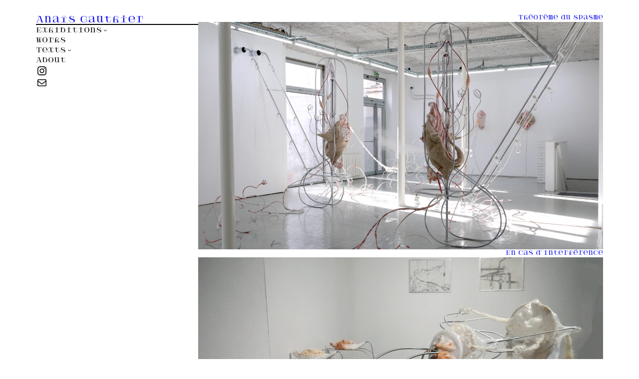

--- FILE ---
content_type: text/html; charset=UTF-8
request_url: https://anaisgauthier.org/anais-gauthier/projets/
body_size: 20658
content:
<!DOCTYPE html>
<html lang="fr-FR">
<head>
	<meta charset="UTF-8" />
	<meta name="viewport" content="width=device-width, initial-scale=1" />
<meta name='robots' content='max-image-preview:large' />
<title>exhibitions &#8211; Anais Gauthier</title>
<link rel="alternate" type="application/rss+xml" title="Anais Gauthier &raquo; Flux" href="https://anaisgauthier.org/feed/" />
<link rel="alternate" type="application/rss+xml" title="Anais Gauthier &raquo; Flux des commentaires" href="https://anaisgauthier.org/comments/feed/" />
<link rel="alternate" title="oEmbed (JSON)" type="application/json+oembed" href="https://anaisgauthier.org/wp-json/oembed/1.0/embed?url=https%3A%2F%2Fanaisgauthier.org%2Fanais-gauthier%2Fprojets%2F" />
<link rel="alternate" title="oEmbed (XML)" type="text/xml+oembed" href="https://anaisgauthier.org/wp-json/oembed/1.0/embed?url=https%3A%2F%2Fanaisgauthier.org%2Fanais-gauthier%2Fprojets%2F&#038;format=xml" />
<style id='wp-img-auto-sizes-contain-inline-css'>
img:is([sizes=auto i],[sizes^="auto," i]){contain-intrinsic-size:3000px 1500px}
/*# sourceURL=wp-img-auto-sizes-contain-inline-css */
</style>

<style id='wp-block-heading-inline-css'>
h1:where(.wp-block-heading).has-background,h2:where(.wp-block-heading).has-background,h3:where(.wp-block-heading).has-background,h4:where(.wp-block-heading).has-background,h5:where(.wp-block-heading).has-background,h6:where(.wp-block-heading).has-background{padding:1.25em 2.375em}h1.has-text-align-left[style*=writing-mode]:where([style*=vertical-lr]),h1.has-text-align-right[style*=writing-mode]:where([style*=vertical-rl]),h2.has-text-align-left[style*=writing-mode]:where([style*=vertical-lr]),h2.has-text-align-right[style*=writing-mode]:where([style*=vertical-rl]),h3.has-text-align-left[style*=writing-mode]:where([style*=vertical-lr]),h3.has-text-align-right[style*=writing-mode]:where([style*=vertical-rl]),h4.has-text-align-left[style*=writing-mode]:where([style*=vertical-lr]),h4.has-text-align-right[style*=writing-mode]:where([style*=vertical-rl]),h5.has-text-align-left[style*=writing-mode]:where([style*=vertical-lr]),h5.has-text-align-right[style*=writing-mode]:where([style*=vertical-rl]),h6.has-text-align-left[style*=writing-mode]:where([style*=vertical-lr]),h6.has-text-align-right[style*=writing-mode]:where([style*=vertical-rl]){rotate:180deg}
/*# sourceURL=https://anaisgauthier.org/wp-includes/blocks/heading/style.min.css */
</style>
<style id='wp-block-separator-inline-css'>
@charset "UTF-8";.wp-block-separator{border:none;border-top:2px solid}:root :where(.wp-block-separator.is-style-dots){height:auto;line-height:1;text-align:center}:root :where(.wp-block-separator.is-style-dots):before{color:currentColor;content:"···";font-family:serif;font-size:1.5em;letter-spacing:2em;padding-left:2em}.wp-block-separator.is-style-dots{background:none!important;border:none!important}
/*# sourceURL=https://anaisgauthier.org/wp-includes/blocks/separator/style.min.css */
</style>
<style id='wp-block-separator-theme-inline-css'>
.wp-block-separator.has-css-opacity{opacity:.4}.wp-block-separator{border:none;border-bottom:2px solid;margin-left:auto;margin-right:auto}.wp-block-separator.has-alpha-channel-opacity{opacity:1}.wp-block-separator:not(.is-style-wide):not(.is-style-dots){width:100px}.wp-block-separator.has-background:not(.is-style-dots){border-bottom:none;height:1px}.wp-block-separator.has-background:not(.is-style-wide):not(.is-style-dots){height:2px}
/*# sourceURL=https://anaisgauthier.org/wp-includes/blocks/separator/theme.min.css */
</style>
<style id='wp-block-group-inline-css'>
.wp-block-group{box-sizing:border-box}:where(.wp-block-group.wp-block-group-is-layout-constrained){position:relative}
/*# sourceURL=https://anaisgauthier.org/wp-includes/blocks/group/style.min.css */
</style>
<style id='wp-block-group-theme-inline-css'>
:where(.wp-block-group.has-background){padding:1.25em 2.375em}
/*# sourceURL=https://anaisgauthier.org/wp-includes/blocks/group/theme.min.css */
</style>
<style id='wp-block-navigation-link-inline-css'>
.wp-block-navigation .wp-block-navigation-item__label{overflow-wrap:break-word}.wp-block-navigation .wp-block-navigation-item__description{display:none}.link-ui-tools{outline:1px solid #f0f0f0;padding:8px}.link-ui-block-inserter{padding-top:8px}.link-ui-block-inserter__back{margin-left:8px;text-transform:uppercase}
/*# sourceURL=https://anaisgauthier.org/wp-includes/blocks/navigation-link/style.min.css */
</style>
<style id='wp-block-social-links-inline-css'>
.wp-block-social-links{background:none;box-sizing:border-box;margin-left:0;padding-left:0;padding-right:0;text-indent:0}.wp-block-social-links .wp-social-link a,.wp-block-social-links .wp-social-link a:hover{border-bottom:0;box-shadow:none;text-decoration:none}.wp-block-social-links .wp-social-link svg{height:1em;width:1em}.wp-block-social-links .wp-social-link span:not(.screen-reader-text){font-size:.65em;margin-left:.5em;margin-right:.5em}.wp-block-social-links.has-small-icon-size{font-size:16px}.wp-block-social-links,.wp-block-social-links.has-normal-icon-size{font-size:24px}.wp-block-social-links.has-large-icon-size{font-size:36px}.wp-block-social-links.has-huge-icon-size{font-size:48px}.wp-block-social-links.aligncenter{display:flex;justify-content:center}.wp-block-social-links.alignright{justify-content:flex-end}.wp-block-social-link{border-radius:9999px;display:block}@media not (prefers-reduced-motion){.wp-block-social-link{transition:transform .1s ease}}.wp-block-social-link{height:auto}.wp-block-social-link a{align-items:center;display:flex;line-height:0}.wp-block-social-link:hover{transform:scale(1.1)}.wp-block-social-links .wp-block-social-link.wp-social-link{display:inline-block;margin:0;padding:0}.wp-block-social-links .wp-block-social-link.wp-social-link .wp-block-social-link-anchor,.wp-block-social-links .wp-block-social-link.wp-social-link .wp-block-social-link-anchor svg,.wp-block-social-links .wp-block-social-link.wp-social-link .wp-block-social-link-anchor:active,.wp-block-social-links .wp-block-social-link.wp-social-link .wp-block-social-link-anchor:hover,.wp-block-social-links .wp-block-social-link.wp-social-link .wp-block-social-link-anchor:visited{color:currentColor;fill:currentColor}:where(.wp-block-social-links:not(.is-style-logos-only)) .wp-social-link{background-color:#f0f0f0;color:#444}:where(.wp-block-social-links:not(.is-style-logos-only)) .wp-social-link-amazon{background-color:#f90;color:#fff}:where(.wp-block-social-links:not(.is-style-logos-only)) .wp-social-link-bandcamp{background-color:#1ea0c3;color:#fff}:where(.wp-block-social-links:not(.is-style-logos-only)) .wp-social-link-behance{background-color:#0757fe;color:#fff}:where(.wp-block-social-links:not(.is-style-logos-only)) .wp-social-link-bluesky{background-color:#0a7aff;color:#fff}:where(.wp-block-social-links:not(.is-style-logos-only)) .wp-social-link-codepen{background-color:#1e1f26;color:#fff}:where(.wp-block-social-links:not(.is-style-logos-only)) .wp-social-link-deviantart{background-color:#02e49b;color:#fff}:where(.wp-block-social-links:not(.is-style-logos-only)) .wp-social-link-discord{background-color:#5865f2;color:#fff}:where(.wp-block-social-links:not(.is-style-logos-only)) .wp-social-link-dribbble{background-color:#e94c89;color:#fff}:where(.wp-block-social-links:not(.is-style-logos-only)) .wp-social-link-dropbox{background-color:#4280ff;color:#fff}:where(.wp-block-social-links:not(.is-style-logos-only)) .wp-social-link-etsy{background-color:#f45800;color:#fff}:where(.wp-block-social-links:not(.is-style-logos-only)) .wp-social-link-facebook{background-color:#0866ff;color:#fff}:where(.wp-block-social-links:not(.is-style-logos-only)) .wp-social-link-fivehundredpx{background-color:#000;color:#fff}:where(.wp-block-social-links:not(.is-style-logos-only)) .wp-social-link-flickr{background-color:#0461dd;color:#fff}:where(.wp-block-social-links:not(.is-style-logos-only)) .wp-social-link-foursquare{background-color:#e65678;color:#fff}:where(.wp-block-social-links:not(.is-style-logos-only)) .wp-social-link-github{background-color:#24292d;color:#fff}:where(.wp-block-social-links:not(.is-style-logos-only)) .wp-social-link-goodreads{background-color:#eceadd;color:#382110}:where(.wp-block-social-links:not(.is-style-logos-only)) .wp-social-link-google{background-color:#ea4434;color:#fff}:where(.wp-block-social-links:not(.is-style-logos-only)) .wp-social-link-gravatar{background-color:#1d4fc4;color:#fff}:where(.wp-block-social-links:not(.is-style-logos-only)) .wp-social-link-instagram{background-color:#f00075;color:#fff}:where(.wp-block-social-links:not(.is-style-logos-only)) .wp-social-link-lastfm{background-color:#e21b24;color:#fff}:where(.wp-block-social-links:not(.is-style-logos-only)) .wp-social-link-linkedin{background-color:#0d66c2;color:#fff}:where(.wp-block-social-links:not(.is-style-logos-only)) .wp-social-link-mastodon{background-color:#3288d4;color:#fff}:where(.wp-block-social-links:not(.is-style-logos-only)) .wp-social-link-medium{background-color:#000;color:#fff}:where(.wp-block-social-links:not(.is-style-logos-only)) .wp-social-link-meetup{background-color:#f6405f;color:#fff}:where(.wp-block-social-links:not(.is-style-logos-only)) .wp-social-link-patreon{background-color:#000;color:#fff}:where(.wp-block-social-links:not(.is-style-logos-only)) .wp-social-link-pinterest{background-color:#e60122;color:#fff}:where(.wp-block-social-links:not(.is-style-logos-only)) .wp-social-link-pocket{background-color:#ef4155;color:#fff}:where(.wp-block-social-links:not(.is-style-logos-only)) .wp-social-link-reddit{background-color:#ff4500;color:#fff}:where(.wp-block-social-links:not(.is-style-logos-only)) .wp-social-link-skype{background-color:#0478d7;color:#fff}:where(.wp-block-social-links:not(.is-style-logos-only)) .wp-social-link-snapchat{background-color:#fefc00;color:#fff;stroke:#000}:where(.wp-block-social-links:not(.is-style-logos-only)) .wp-social-link-soundcloud{background-color:#ff5600;color:#fff}:where(.wp-block-social-links:not(.is-style-logos-only)) .wp-social-link-spotify{background-color:#1bd760;color:#fff}:where(.wp-block-social-links:not(.is-style-logos-only)) .wp-social-link-telegram{background-color:#2aabee;color:#fff}:where(.wp-block-social-links:not(.is-style-logos-only)) .wp-social-link-threads{background-color:#000;color:#fff}:where(.wp-block-social-links:not(.is-style-logos-only)) .wp-social-link-tiktok{background-color:#000;color:#fff}:where(.wp-block-social-links:not(.is-style-logos-only)) .wp-social-link-tumblr{background-color:#011835;color:#fff}:where(.wp-block-social-links:not(.is-style-logos-only)) .wp-social-link-twitch{background-color:#6440a4;color:#fff}:where(.wp-block-social-links:not(.is-style-logos-only)) .wp-social-link-twitter{background-color:#1da1f2;color:#fff}:where(.wp-block-social-links:not(.is-style-logos-only)) .wp-social-link-vimeo{background-color:#1eb7ea;color:#fff}:where(.wp-block-social-links:not(.is-style-logos-only)) .wp-social-link-vk{background-color:#4680c2;color:#fff}:where(.wp-block-social-links:not(.is-style-logos-only)) .wp-social-link-wordpress{background-color:#3499cd;color:#fff}:where(.wp-block-social-links:not(.is-style-logos-only)) .wp-social-link-whatsapp{background-color:#25d366;color:#fff}:where(.wp-block-social-links:not(.is-style-logos-only)) .wp-social-link-x{background-color:#000;color:#fff}:where(.wp-block-social-links:not(.is-style-logos-only)) .wp-social-link-yelp{background-color:#d32422;color:#fff}:where(.wp-block-social-links:not(.is-style-logos-only)) .wp-social-link-youtube{background-color:red;color:#fff}:where(.wp-block-social-links.is-style-logos-only) .wp-social-link{background:none}:where(.wp-block-social-links.is-style-logos-only) .wp-social-link svg{height:1.25em;width:1.25em}:where(.wp-block-social-links.is-style-logos-only) .wp-social-link-amazon{color:#f90}:where(.wp-block-social-links.is-style-logos-only) .wp-social-link-bandcamp{color:#1ea0c3}:where(.wp-block-social-links.is-style-logos-only) .wp-social-link-behance{color:#0757fe}:where(.wp-block-social-links.is-style-logos-only) .wp-social-link-bluesky{color:#0a7aff}:where(.wp-block-social-links.is-style-logos-only) .wp-social-link-codepen{color:#1e1f26}:where(.wp-block-social-links.is-style-logos-only) .wp-social-link-deviantart{color:#02e49b}:where(.wp-block-social-links.is-style-logos-only) .wp-social-link-discord{color:#5865f2}:where(.wp-block-social-links.is-style-logos-only) .wp-social-link-dribbble{color:#e94c89}:where(.wp-block-social-links.is-style-logos-only) .wp-social-link-dropbox{color:#4280ff}:where(.wp-block-social-links.is-style-logos-only) .wp-social-link-etsy{color:#f45800}:where(.wp-block-social-links.is-style-logos-only) .wp-social-link-facebook{color:#0866ff}:where(.wp-block-social-links.is-style-logos-only) .wp-social-link-fivehundredpx{color:#000}:where(.wp-block-social-links.is-style-logos-only) .wp-social-link-flickr{color:#0461dd}:where(.wp-block-social-links.is-style-logos-only) .wp-social-link-foursquare{color:#e65678}:where(.wp-block-social-links.is-style-logos-only) .wp-social-link-github{color:#24292d}:where(.wp-block-social-links.is-style-logos-only) .wp-social-link-goodreads{color:#382110}:where(.wp-block-social-links.is-style-logos-only) .wp-social-link-google{color:#ea4434}:where(.wp-block-social-links.is-style-logos-only) .wp-social-link-gravatar{color:#1d4fc4}:where(.wp-block-social-links.is-style-logos-only) .wp-social-link-instagram{color:#f00075}:where(.wp-block-social-links.is-style-logos-only) .wp-social-link-lastfm{color:#e21b24}:where(.wp-block-social-links.is-style-logos-only) .wp-social-link-linkedin{color:#0d66c2}:where(.wp-block-social-links.is-style-logos-only) .wp-social-link-mastodon{color:#3288d4}:where(.wp-block-social-links.is-style-logos-only) .wp-social-link-medium{color:#000}:where(.wp-block-social-links.is-style-logos-only) .wp-social-link-meetup{color:#f6405f}:where(.wp-block-social-links.is-style-logos-only) .wp-social-link-patreon{color:#000}:where(.wp-block-social-links.is-style-logos-only) .wp-social-link-pinterest{color:#e60122}:where(.wp-block-social-links.is-style-logos-only) .wp-social-link-pocket{color:#ef4155}:where(.wp-block-social-links.is-style-logos-only) .wp-social-link-reddit{color:#ff4500}:where(.wp-block-social-links.is-style-logos-only) .wp-social-link-skype{color:#0478d7}:where(.wp-block-social-links.is-style-logos-only) .wp-social-link-snapchat{color:#fff;stroke:#000}:where(.wp-block-social-links.is-style-logos-only) .wp-social-link-soundcloud{color:#ff5600}:where(.wp-block-social-links.is-style-logos-only) .wp-social-link-spotify{color:#1bd760}:where(.wp-block-social-links.is-style-logos-only) .wp-social-link-telegram{color:#2aabee}:where(.wp-block-social-links.is-style-logos-only) .wp-social-link-threads{color:#000}:where(.wp-block-social-links.is-style-logos-only) .wp-social-link-tiktok{color:#000}:where(.wp-block-social-links.is-style-logos-only) .wp-social-link-tumblr{color:#011835}:where(.wp-block-social-links.is-style-logos-only) .wp-social-link-twitch{color:#6440a4}:where(.wp-block-social-links.is-style-logos-only) .wp-social-link-twitter{color:#1da1f2}:where(.wp-block-social-links.is-style-logos-only) .wp-social-link-vimeo{color:#1eb7ea}:where(.wp-block-social-links.is-style-logos-only) .wp-social-link-vk{color:#4680c2}:where(.wp-block-social-links.is-style-logos-only) .wp-social-link-whatsapp{color:#25d366}:where(.wp-block-social-links.is-style-logos-only) .wp-social-link-wordpress{color:#3499cd}:where(.wp-block-social-links.is-style-logos-only) .wp-social-link-x{color:#000}:where(.wp-block-social-links.is-style-logos-only) .wp-social-link-yelp{color:#d32422}:where(.wp-block-social-links.is-style-logos-only) .wp-social-link-youtube{color:red}.wp-block-social-links.is-style-pill-shape .wp-social-link{width:auto}:root :where(.wp-block-social-links .wp-social-link a){padding:.25em}:root :where(.wp-block-social-links.is-style-logos-only .wp-social-link a){padding:0}:root :where(.wp-block-social-links.is-style-pill-shape .wp-social-link a){padding-left:.6666666667em;padding-right:.6666666667em}.wp-block-social-links:not(.has-icon-color):not(.has-icon-background-color) .wp-social-link-snapchat .wp-block-social-link-label{color:#000}
/*# sourceURL=https://anaisgauthier.org/wp-includes/blocks/social-links/style.min.css */
</style>
<link rel='stylesheet' id='wp-block-navigation-css' href='https://anaisgauthier.org/wp-includes/blocks/navigation/style.min.css?ver=6.9' media='all' />
<style id='wp-block-spacer-inline-css'>
.wp-block-spacer{clear:both}
/*# sourceURL=https://anaisgauthier.org/wp-includes/blocks/spacer/style.min.css */
</style>
<style id='wp-block-image-inline-css'>
.wp-block-image>a,.wp-block-image>figure>a{display:inline-block}.wp-block-image img{box-sizing:border-box;height:auto;max-width:100%;vertical-align:bottom}@media not (prefers-reduced-motion){.wp-block-image img.hide{visibility:hidden}.wp-block-image img.show{animation:show-content-image .4s}}.wp-block-image[style*=border-radius] img,.wp-block-image[style*=border-radius]>a{border-radius:inherit}.wp-block-image.has-custom-border img{box-sizing:border-box}.wp-block-image.aligncenter{text-align:center}.wp-block-image.alignfull>a,.wp-block-image.alignwide>a{width:100%}.wp-block-image.alignfull img,.wp-block-image.alignwide img{height:auto;width:100%}.wp-block-image .aligncenter,.wp-block-image .alignleft,.wp-block-image .alignright,.wp-block-image.aligncenter,.wp-block-image.alignleft,.wp-block-image.alignright{display:table}.wp-block-image .aligncenter>figcaption,.wp-block-image .alignleft>figcaption,.wp-block-image .alignright>figcaption,.wp-block-image.aligncenter>figcaption,.wp-block-image.alignleft>figcaption,.wp-block-image.alignright>figcaption{caption-side:bottom;display:table-caption}.wp-block-image .alignleft{float:left;margin:.5em 1em .5em 0}.wp-block-image .alignright{float:right;margin:.5em 0 .5em 1em}.wp-block-image .aligncenter{margin-left:auto;margin-right:auto}.wp-block-image :where(figcaption){margin-bottom:1em;margin-top:.5em}.wp-block-image.is-style-circle-mask img{border-radius:9999px}@supports ((-webkit-mask-image:none) or (mask-image:none)) or (-webkit-mask-image:none){.wp-block-image.is-style-circle-mask img{border-radius:0;-webkit-mask-image:url('data:image/svg+xml;utf8,<svg viewBox="0 0 100 100" xmlns="http://www.w3.org/2000/svg"><circle cx="50" cy="50" r="50"/></svg>');mask-image:url('data:image/svg+xml;utf8,<svg viewBox="0 0 100 100" xmlns="http://www.w3.org/2000/svg"><circle cx="50" cy="50" r="50"/></svg>');mask-mode:alpha;-webkit-mask-position:center;mask-position:center;-webkit-mask-repeat:no-repeat;mask-repeat:no-repeat;-webkit-mask-size:contain;mask-size:contain}}:root :where(.wp-block-image.is-style-rounded img,.wp-block-image .is-style-rounded img){border-radius:9999px}.wp-block-image figure{margin:0}.wp-lightbox-container{display:flex;flex-direction:column;position:relative}.wp-lightbox-container img{cursor:zoom-in}.wp-lightbox-container img:hover+button{opacity:1}.wp-lightbox-container button{align-items:center;backdrop-filter:blur(16px) saturate(180%);background-color:#5a5a5a40;border:none;border-radius:4px;cursor:zoom-in;display:flex;height:20px;justify-content:center;opacity:0;padding:0;position:absolute;right:16px;text-align:center;top:16px;width:20px;z-index:100}@media not (prefers-reduced-motion){.wp-lightbox-container button{transition:opacity .2s ease}}.wp-lightbox-container button:focus-visible{outline:3px auto #5a5a5a40;outline:3px auto -webkit-focus-ring-color;outline-offset:3px}.wp-lightbox-container button:hover{cursor:pointer;opacity:1}.wp-lightbox-container button:focus{opacity:1}.wp-lightbox-container button:focus,.wp-lightbox-container button:hover,.wp-lightbox-container button:not(:hover):not(:active):not(.has-background){background-color:#5a5a5a40;border:none}.wp-lightbox-overlay{box-sizing:border-box;cursor:zoom-out;height:100vh;left:0;overflow:hidden;position:fixed;top:0;visibility:hidden;width:100%;z-index:100000}.wp-lightbox-overlay .close-button{align-items:center;cursor:pointer;display:flex;justify-content:center;min-height:40px;min-width:40px;padding:0;position:absolute;right:calc(env(safe-area-inset-right) + 16px);top:calc(env(safe-area-inset-top) + 16px);z-index:5000000}.wp-lightbox-overlay .close-button:focus,.wp-lightbox-overlay .close-button:hover,.wp-lightbox-overlay .close-button:not(:hover):not(:active):not(.has-background){background:none;border:none}.wp-lightbox-overlay .lightbox-image-container{height:var(--wp--lightbox-container-height);left:50%;overflow:hidden;position:absolute;top:50%;transform:translate(-50%,-50%);transform-origin:top left;width:var(--wp--lightbox-container-width);z-index:9999999999}.wp-lightbox-overlay .wp-block-image{align-items:center;box-sizing:border-box;display:flex;height:100%;justify-content:center;margin:0;position:relative;transform-origin:0 0;width:100%;z-index:3000000}.wp-lightbox-overlay .wp-block-image img{height:var(--wp--lightbox-image-height);min-height:var(--wp--lightbox-image-height);min-width:var(--wp--lightbox-image-width);width:var(--wp--lightbox-image-width)}.wp-lightbox-overlay .wp-block-image figcaption{display:none}.wp-lightbox-overlay button{background:none;border:none}.wp-lightbox-overlay .scrim{background-color:#fff;height:100%;opacity:.9;position:absolute;width:100%;z-index:2000000}.wp-lightbox-overlay.active{visibility:visible}@media not (prefers-reduced-motion){.wp-lightbox-overlay.active{animation:turn-on-visibility .25s both}.wp-lightbox-overlay.active img{animation:turn-on-visibility .35s both}.wp-lightbox-overlay.show-closing-animation:not(.active){animation:turn-off-visibility .35s both}.wp-lightbox-overlay.show-closing-animation:not(.active) img{animation:turn-off-visibility .25s both}.wp-lightbox-overlay.zoom.active{animation:none;opacity:1;visibility:visible}.wp-lightbox-overlay.zoom.active .lightbox-image-container{animation:lightbox-zoom-in .4s}.wp-lightbox-overlay.zoom.active .lightbox-image-container img{animation:none}.wp-lightbox-overlay.zoom.active .scrim{animation:turn-on-visibility .4s forwards}.wp-lightbox-overlay.zoom.show-closing-animation:not(.active){animation:none}.wp-lightbox-overlay.zoom.show-closing-animation:not(.active) .lightbox-image-container{animation:lightbox-zoom-out .4s}.wp-lightbox-overlay.zoom.show-closing-animation:not(.active) .lightbox-image-container img{animation:none}.wp-lightbox-overlay.zoom.show-closing-animation:not(.active) .scrim{animation:turn-off-visibility .4s forwards}}@keyframes show-content-image{0%{visibility:hidden}99%{visibility:hidden}to{visibility:visible}}@keyframes turn-on-visibility{0%{opacity:0}to{opacity:1}}@keyframes turn-off-visibility{0%{opacity:1;visibility:visible}99%{opacity:0;visibility:visible}to{opacity:0;visibility:hidden}}@keyframes lightbox-zoom-in{0%{transform:translate(calc((-100vw + var(--wp--lightbox-scrollbar-width))/2 + var(--wp--lightbox-initial-left-position)),calc(-50vh + var(--wp--lightbox-initial-top-position))) scale(var(--wp--lightbox-scale))}to{transform:translate(-50%,-50%) scale(1)}}@keyframes lightbox-zoom-out{0%{transform:translate(-50%,-50%) scale(1);visibility:visible}99%{visibility:visible}to{transform:translate(calc((-100vw + var(--wp--lightbox-scrollbar-width))/2 + var(--wp--lightbox-initial-left-position)),calc(-50vh + var(--wp--lightbox-initial-top-position))) scale(var(--wp--lightbox-scale));visibility:hidden}}
/*# sourceURL=https://anaisgauthier.org/wp-includes/blocks/image/style.min.css */
</style>
<style id='wp-block-image-theme-inline-css'>
:root :where(.wp-block-image figcaption){color:#555;font-size:13px;text-align:center}.is-dark-theme :root :where(.wp-block-image figcaption){color:#ffffffa6}.wp-block-image{margin:0 0 1em}
/*# sourceURL=https://anaisgauthier.org/wp-includes/blocks/image/theme.min.css */
</style>
<style id='wp-block-paragraph-inline-css'>
.is-small-text{font-size:.875em}.is-regular-text{font-size:1em}.is-large-text{font-size:2.25em}.is-larger-text{font-size:3em}.has-drop-cap:not(:focus):first-letter{float:left;font-size:8.4em;font-style:normal;font-weight:100;line-height:.68;margin:.05em .1em 0 0;text-transform:uppercase}body.rtl .has-drop-cap:not(:focus):first-letter{float:none;margin-left:.1em}p.has-drop-cap.has-background{overflow:hidden}:root :where(p.has-background){padding:1.25em 2.375em}:where(p.has-text-color:not(.has-link-color)) a{color:inherit}p.has-text-align-left[style*="writing-mode:vertical-lr"],p.has-text-align-right[style*="writing-mode:vertical-rl"]{rotate:180deg}
/*# sourceURL=https://anaisgauthier.org/wp-includes/blocks/paragraph/style.min.css */
</style>
<style id='wp-block-post-content-inline-css'>
.wp-block-post-content{display:flow-root}
/*# sourceURL=https://anaisgauthier.org/wp-includes/blocks/post-content/style.min.css */
</style>
<style id='wp-block-columns-inline-css'>
.wp-block-columns{box-sizing:border-box;display:flex;flex-wrap:wrap!important}@media (min-width:782px){.wp-block-columns{flex-wrap:nowrap!important}}.wp-block-columns{align-items:normal!important}.wp-block-columns.are-vertically-aligned-top{align-items:flex-start}.wp-block-columns.are-vertically-aligned-center{align-items:center}.wp-block-columns.are-vertically-aligned-bottom{align-items:flex-end}@media (max-width:781px){.wp-block-columns:not(.is-not-stacked-on-mobile)>.wp-block-column{flex-basis:100%!important}}@media (min-width:782px){.wp-block-columns:not(.is-not-stacked-on-mobile)>.wp-block-column{flex-basis:0;flex-grow:1}.wp-block-columns:not(.is-not-stacked-on-mobile)>.wp-block-column[style*=flex-basis]{flex-grow:0}}.wp-block-columns.is-not-stacked-on-mobile{flex-wrap:nowrap!important}.wp-block-columns.is-not-stacked-on-mobile>.wp-block-column{flex-basis:0;flex-grow:1}.wp-block-columns.is-not-stacked-on-mobile>.wp-block-column[style*=flex-basis]{flex-grow:0}:where(.wp-block-columns){margin-bottom:1.75em}:where(.wp-block-columns.has-background){padding:1.25em 2.375em}.wp-block-column{flex-grow:1;min-width:0;overflow-wrap:break-word;word-break:break-word}.wp-block-column.is-vertically-aligned-top{align-self:flex-start}.wp-block-column.is-vertically-aligned-center{align-self:center}.wp-block-column.is-vertically-aligned-bottom{align-self:flex-end}.wp-block-column.is-vertically-aligned-stretch{align-self:stretch}.wp-block-column.is-vertically-aligned-bottom,.wp-block-column.is-vertically-aligned-center,.wp-block-column.is-vertically-aligned-top{width:100%}
/*# sourceURL=https://anaisgauthier.org/wp-includes/blocks/columns/style.min.css */
</style>
<style id='wp-block-site-title-inline-css'>
.wp-block-site-title{box-sizing:border-box}.wp-block-site-title :where(a){color:inherit;font-family:inherit;font-size:inherit;font-style:inherit;font-weight:inherit;letter-spacing:inherit;line-height:inherit;text-decoration:inherit}
/*# sourceURL=https://anaisgauthier.org/wp-includes/blocks/site-title/style.min.css */
</style>
<style id='wp-block-template-part-theme-inline-css'>
:root :where(.wp-block-template-part.has-background){margin-bottom:0;margin-top:0;padding:1.25em 2.375em}
/*# sourceURL=https://anaisgauthier.org/wp-includes/blocks/template-part/theme.min.css */
</style>
<style id='wp-emoji-styles-inline-css'>

	img.wp-smiley, img.emoji {
		display: inline !important;
		border: none !important;
		box-shadow: none !important;
		height: 1em !important;
		width: 1em !important;
		margin: 0 0.07em !important;
		vertical-align: -0.1em !important;
		background: none !important;
		padding: 0 !important;
	}
/*# sourceURL=wp-emoji-styles-inline-css */
</style>
<style id='wp-block-library-inline-css'>
:root{--wp-block-synced-color:#7a00df;--wp-block-synced-color--rgb:122,0,223;--wp-bound-block-color:var(--wp-block-synced-color);--wp-editor-canvas-background:#ddd;--wp-admin-theme-color:#007cba;--wp-admin-theme-color--rgb:0,124,186;--wp-admin-theme-color-darker-10:#006ba1;--wp-admin-theme-color-darker-10--rgb:0,107,160.5;--wp-admin-theme-color-darker-20:#005a87;--wp-admin-theme-color-darker-20--rgb:0,90,135;--wp-admin-border-width-focus:2px}@media (min-resolution:192dpi){:root{--wp-admin-border-width-focus:1.5px}}.wp-element-button{cursor:pointer}:root .has-very-light-gray-background-color{background-color:#eee}:root .has-very-dark-gray-background-color{background-color:#313131}:root .has-very-light-gray-color{color:#eee}:root .has-very-dark-gray-color{color:#313131}:root .has-vivid-green-cyan-to-vivid-cyan-blue-gradient-background{background:linear-gradient(135deg,#00d084,#0693e3)}:root .has-purple-crush-gradient-background{background:linear-gradient(135deg,#34e2e4,#4721fb 50%,#ab1dfe)}:root .has-hazy-dawn-gradient-background{background:linear-gradient(135deg,#faaca8,#dad0ec)}:root .has-subdued-olive-gradient-background{background:linear-gradient(135deg,#fafae1,#67a671)}:root .has-atomic-cream-gradient-background{background:linear-gradient(135deg,#fdd79a,#004a59)}:root .has-nightshade-gradient-background{background:linear-gradient(135deg,#330968,#31cdcf)}:root .has-midnight-gradient-background{background:linear-gradient(135deg,#020381,#2874fc)}:root{--wp--preset--font-size--normal:16px;--wp--preset--font-size--huge:42px}.has-regular-font-size{font-size:1em}.has-larger-font-size{font-size:2.625em}.has-normal-font-size{font-size:var(--wp--preset--font-size--normal)}.has-huge-font-size{font-size:var(--wp--preset--font-size--huge)}.has-text-align-center{text-align:center}.has-text-align-left{text-align:left}.has-text-align-right{text-align:right}.has-fit-text{white-space:nowrap!important}#end-resizable-editor-section{display:none}.aligncenter{clear:both}.items-justified-left{justify-content:flex-start}.items-justified-center{justify-content:center}.items-justified-right{justify-content:flex-end}.items-justified-space-between{justify-content:space-between}.screen-reader-text{border:0;clip-path:inset(50%);height:1px;margin:-1px;overflow:hidden;padding:0;position:absolute;width:1px;word-wrap:normal!important}.screen-reader-text:focus{background-color:#ddd;clip-path:none;color:#444;display:block;font-size:1em;height:auto;left:5px;line-height:normal;padding:15px 23px 14px;text-decoration:none;top:5px;width:auto;z-index:100000}html :where(.has-border-color){border-style:solid}html :where([style*=border-top-color]){border-top-style:solid}html :where([style*=border-right-color]){border-right-style:solid}html :where([style*=border-bottom-color]){border-bottom-style:solid}html :where([style*=border-left-color]){border-left-style:solid}html :where([style*=border-width]){border-style:solid}html :where([style*=border-top-width]){border-top-style:solid}html :where([style*=border-right-width]){border-right-style:solid}html :where([style*=border-bottom-width]){border-bottom-style:solid}html :where([style*=border-left-width]){border-left-style:solid}html :where(img[class*=wp-image-]){height:auto;max-width:100%}:where(figure){margin:0 0 1em}html :where(.is-position-sticky){--wp-admin--admin-bar--position-offset:var(--wp-admin--admin-bar--height,0px)}@media screen and (max-width:600px){html :where(.is-position-sticky){--wp-admin--admin-bar--position-offset:0px}}
/*# sourceURL=/wp-includes/css/dist/block-library/common.min.css */
</style>
<style id='global-styles-inline-css'>
:root{--wp--preset--aspect-ratio--square: 1;--wp--preset--aspect-ratio--4-3: 4/3;--wp--preset--aspect-ratio--3-4: 3/4;--wp--preset--aspect-ratio--3-2: 3/2;--wp--preset--aspect-ratio--2-3: 2/3;--wp--preset--aspect-ratio--16-9: 16/9;--wp--preset--aspect-ratio--9-16: 9/16;--wp--preset--color--black: #000000;--wp--preset--color--cyan-bluish-gray: #abb8c3;--wp--preset--color--white: #ffffff;--wp--preset--color--pale-pink: #f78da7;--wp--preset--color--vivid-red: #cf2e2e;--wp--preset--color--luminous-vivid-orange: #ff6900;--wp--preset--color--luminous-vivid-amber: #fcb900;--wp--preset--color--light-green-cyan: #7bdcb5;--wp--preset--color--vivid-green-cyan: #00d084;--wp--preset--color--pale-cyan-blue: #8ed1fc;--wp--preset--color--vivid-cyan-blue: #0693e3;--wp--preset--color--vivid-purple: #9b51e0;--wp--preset--color--foreground: #000000;--wp--preset--color--background: #ffffff;--wp--preset--color--primary: #1a4548;--wp--preset--color--secondary: #ffe2c7;--wp--preset--color--tertiary: #F6F6F6;--wp--preset--gradient--vivid-cyan-blue-to-vivid-purple: linear-gradient(135deg,rgb(6,147,227) 0%,rgb(155,81,224) 100%);--wp--preset--gradient--light-green-cyan-to-vivid-green-cyan: linear-gradient(135deg,rgb(122,220,180) 0%,rgb(0,208,130) 100%);--wp--preset--gradient--luminous-vivid-amber-to-luminous-vivid-orange: linear-gradient(135deg,rgb(252,185,0) 0%,rgb(255,105,0) 100%);--wp--preset--gradient--luminous-vivid-orange-to-vivid-red: linear-gradient(135deg,rgb(255,105,0) 0%,rgb(207,46,46) 100%);--wp--preset--gradient--very-light-gray-to-cyan-bluish-gray: linear-gradient(135deg,rgb(238,238,238) 0%,rgb(169,184,195) 100%);--wp--preset--gradient--cool-to-warm-spectrum: linear-gradient(135deg,rgb(74,234,220) 0%,rgb(151,120,209) 20%,rgb(207,42,186) 40%,rgb(238,44,130) 60%,rgb(251,105,98) 80%,rgb(254,248,76) 100%);--wp--preset--gradient--blush-light-purple: linear-gradient(135deg,rgb(255,206,236) 0%,rgb(152,150,240) 100%);--wp--preset--gradient--blush-bordeaux: linear-gradient(135deg,rgb(254,205,165) 0%,rgb(254,45,45) 50%,rgb(107,0,62) 100%);--wp--preset--gradient--luminous-dusk: linear-gradient(135deg,rgb(255,203,112) 0%,rgb(199,81,192) 50%,rgb(65,88,208) 100%);--wp--preset--gradient--pale-ocean: linear-gradient(135deg,rgb(255,245,203) 0%,rgb(182,227,212) 50%,rgb(51,167,181) 100%);--wp--preset--gradient--electric-grass: linear-gradient(135deg,rgb(202,248,128) 0%,rgb(113,206,126) 100%);--wp--preset--gradient--midnight: linear-gradient(135deg,rgb(2,3,129) 0%,rgb(40,116,252) 100%);--wp--preset--gradient--vertical-secondary-to-tertiary: linear-gradient(to bottom,var(--wp--preset--color--secondary) 0%,var(--wp--preset--color--tertiary) 100%);--wp--preset--gradient--vertical-secondary-to-background: linear-gradient(to bottom,var(--wp--preset--color--secondary) 0%,var(--wp--preset--color--background) 100%);--wp--preset--gradient--vertical-tertiary-to-background: linear-gradient(to bottom,var(--wp--preset--color--tertiary) 0%,var(--wp--preset--color--background) 100%);--wp--preset--gradient--diagonal-primary-to-foreground: linear-gradient(to bottom right,var(--wp--preset--color--primary) 0%,var(--wp--preset--color--foreground) 100%);--wp--preset--gradient--diagonal-secondary-to-background: linear-gradient(to bottom right,var(--wp--preset--color--secondary) 50%,var(--wp--preset--color--background) 50%);--wp--preset--gradient--diagonal-background-to-secondary: linear-gradient(to bottom right,var(--wp--preset--color--background) 50%,var(--wp--preset--color--secondary) 50%);--wp--preset--gradient--diagonal-tertiary-to-background: linear-gradient(to bottom right,var(--wp--preset--color--tertiary) 50%,var(--wp--preset--color--background) 50%);--wp--preset--gradient--diagonal-background-to-tertiary: linear-gradient(to bottom right,var(--wp--preset--color--background) 50%,var(--wp--preset--color--tertiary) 50%);--wp--preset--font-size--small: 1rem;--wp--preset--font-size--medium: 1.125rem;--wp--preset--font-size--large: 1.75rem;--wp--preset--font-size--x-large: clamp(1.75rem, 3vw, 2.25rem);--wp--preset--font-family--system-font: -apple-system,BlinkMacSystemFont,"Segoe UI",Roboto,Oxygen-Sans,Ubuntu,Cantarell,"Helvetica Neue",sans-serif;--wp--preset--font-family--source-serif-pro: "Source Serif Pro", serif;--wp--preset--font-family--solide-mirage: "Solide Mirage";--wp--preset--spacing--20: 0.44rem;--wp--preset--spacing--30: 0.67rem;--wp--preset--spacing--40: 1rem;--wp--preset--spacing--50: 1.5rem;--wp--preset--spacing--60: 2.25rem;--wp--preset--spacing--70: 3.38rem;--wp--preset--spacing--80: 5.06rem;--wp--preset--shadow--natural: 6px 6px 9px rgba(0, 0, 0, 0.2);--wp--preset--shadow--deep: 12px 12px 50px rgba(0, 0, 0, 0.4);--wp--preset--shadow--sharp: 6px 6px 0px rgba(0, 0, 0, 0.2);--wp--preset--shadow--outlined: 6px 6px 0px -3px rgb(255, 255, 255), 6px 6px rgb(0, 0, 0);--wp--preset--shadow--crisp: 6px 6px 0px rgb(0, 0, 0);--wp--custom--spacing--small: max(1.25rem, 5vw);--wp--custom--spacing--medium: clamp(2rem, 8vw, calc(4 * var(--wp--style--block-gap)));--wp--custom--spacing--large: clamp(4rem, 10vw, 8rem);--wp--custom--spacing--outer: var(--wp--custom--spacing--small, 1.25rem);--wp--custom--typography--font-size--huge: clamp(2.25rem, 4vw, 2.75rem);--wp--custom--typography--font-size--gigantic: clamp(2.75rem, 6vw, 3.25rem);--wp--custom--typography--font-size--colossal: clamp(3.25rem, 8vw, 6.25rem);--wp--custom--typography--line-height--tiny: 1.15;--wp--custom--typography--line-height--small: 1.2;--wp--custom--typography--line-height--medium: 1.4;--wp--custom--typography--line-height--normal: 1.6;}:root { --wp--style--global--content-size: 650px;--wp--style--global--wide-size: 1000px; }:where(body) { margin: 0; }.wp-site-blocks > .alignleft { float: left; margin-right: 2em; }.wp-site-blocks > .alignright { float: right; margin-left: 2em; }.wp-site-blocks > .aligncenter { justify-content: center; margin-left: auto; margin-right: auto; }:where(.wp-site-blocks) > * { margin-block-start: 1.5rem; margin-block-end: 0; }:where(.wp-site-blocks) > :first-child { margin-block-start: 0; }:where(.wp-site-blocks) > :last-child { margin-block-end: 0; }:root { --wp--style--block-gap: 1.5rem; }:root :where(.is-layout-flow) > :first-child{margin-block-start: 0;}:root :where(.is-layout-flow) > :last-child{margin-block-end: 0;}:root :where(.is-layout-flow) > *{margin-block-start: 1.5rem;margin-block-end: 0;}:root :where(.is-layout-constrained) > :first-child{margin-block-start: 0;}:root :where(.is-layout-constrained) > :last-child{margin-block-end: 0;}:root :where(.is-layout-constrained) > *{margin-block-start: 1.5rem;margin-block-end: 0;}:root :where(.is-layout-flex){gap: 1.5rem;}:root :where(.is-layout-grid){gap: 1.5rem;}.is-layout-flow > .alignleft{float: left;margin-inline-start: 0;margin-inline-end: 2em;}.is-layout-flow > .alignright{float: right;margin-inline-start: 2em;margin-inline-end: 0;}.is-layout-flow > .aligncenter{margin-left: auto !important;margin-right: auto !important;}.is-layout-constrained > .alignleft{float: left;margin-inline-start: 0;margin-inline-end: 2em;}.is-layout-constrained > .alignright{float: right;margin-inline-start: 2em;margin-inline-end: 0;}.is-layout-constrained > .aligncenter{margin-left: auto !important;margin-right: auto !important;}.is-layout-constrained > :where(:not(.alignleft):not(.alignright):not(.alignfull)){max-width: var(--wp--style--global--content-size);margin-left: auto !important;margin-right: auto !important;}.is-layout-constrained > .alignwide{max-width: var(--wp--style--global--wide-size);}body .is-layout-flex{display: flex;}.is-layout-flex{flex-wrap: wrap;align-items: center;}.is-layout-flex > :is(*, div){margin: 0;}body .is-layout-grid{display: grid;}.is-layout-grid > :is(*, div){margin: 0;}body{background-color: var(--wp--preset--color--background);color: var(--wp--preset--color--foreground);font-family: var(--wp--preset--font-family--system-font);font-size: var(--wp--preset--font-size--medium);line-height: var(--wp--custom--typography--line-height--normal);padding-top: 0px;padding-right: 0px;padding-bottom: 0px;padding-left: 0px;}a:where(:not(.wp-element-button)){color: var(--wp--preset--color--foreground);font-style: normal;font-weight: 400;line-height: 1.6;text-decoration: underline;}h1{font-family: var(--wp--preset--font-family--source-serif-pro);font-size: var(--wp--custom--typography--font-size--colossal);font-style: normal;font-weight: 300;line-height: var(--wp--custom--typography--line-height--tiny);}h2{font-family: var(--wp--preset--font-family--source-serif-pro);font-size: var(--wp--custom--typography--font-size--gigantic);font-style: normal;font-weight: 300;line-height: var(--wp--custom--typography--line-height--small);}h3{font-family: var(--wp--preset--font-family--source-serif-pro);font-size: var(--wp--custom--typography--font-size--huge);font-style: normal;font-weight: 300;line-height: var(--wp--custom--typography--line-height--tiny);}h4{font-family: var(--wp--preset--font-family--source-serif-pro);font-size: var(--wp--preset--font-size--x-large);font-weight: 300;line-height: var(--wp--custom--typography--line-height--tiny);}h5{font-family: var(--wp--preset--font-family--system-font);font-size: var(--wp--preset--font-size--medium);font-weight: 700;line-height: var(--wp--custom--typography--line-height--normal);text-transform: uppercase;}h6{font-family: var(--wp--preset--font-family--system-font);font-size: var(--wp--preset--font-size--medium);font-weight: 400;line-height: var(--wp--custom--typography--line-height--normal);text-transform: uppercase;}:root :where(.wp-element-button, .wp-block-button__link){background-color: #32373c;border-width: 0;color: #fff;font-family: var(--wp--preset--font-family--solide-mirage);font-size: inherit;font-style: inherit;font-weight: inherit;letter-spacing: inherit;line-height: inherit;padding-top: calc(0.667em + 2px);padding-right: calc(1.333em + 2px);padding-bottom: calc(0.667em + 2px);padding-left: calc(1.333em + 2px);text-decoration: none;text-transform: inherit;}.has-black-color{color: var(--wp--preset--color--black) !important;}.has-cyan-bluish-gray-color{color: var(--wp--preset--color--cyan-bluish-gray) !important;}.has-white-color{color: var(--wp--preset--color--white) !important;}.has-pale-pink-color{color: var(--wp--preset--color--pale-pink) !important;}.has-vivid-red-color{color: var(--wp--preset--color--vivid-red) !important;}.has-luminous-vivid-orange-color{color: var(--wp--preset--color--luminous-vivid-orange) !important;}.has-luminous-vivid-amber-color{color: var(--wp--preset--color--luminous-vivid-amber) !important;}.has-light-green-cyan-color{color: var(--wp--preset--color--light-green-cyan) !important;}.has-vivid-green-cyan-color{color: var(--wp--preset--color--vivid-green-cyan) !important;}.has-pale-cyan-blue-color{color: var(--wp--preset--color--pale-cyan-blue) !important;}.has-vivid-cyan-blue-color{color: var(--wp--preset--color--vivid-cyan-blue) !important;}.has-vivid-purple-color{color: var(--wp--preset--color--vivid-purple) !important;}.has-foreground-color{color: var(--wp--preset--color--foreground) !important;}.has-background-color{color: var(--wp--preset--color--background) !important;}.has-primary-color{color: var(--wp--preset--color--primary) !important;}.has-secondary-color{color: var(--wp--preset--color--secondary) !important;}.has-tertiary-color{color: var(--wp--preset--color--tertiary) !important;}.has-black-background-color{background-color: var(--wp--preset--color--black) !important;}.has-cyan-bluish-gray-background-color{background-color: var(--wp--preset--color--cyan-bluish-gray) !important;}.has-white-background-color{background-color: var(--wp--preset--color--white) !important;}.has-pale-pink-background-color{background-color: var(--wp--preset--color--pale-pink) !important;}.has-vivid-red-background-color{background-color: var(--wp--preset--color--vivid-red) !important;}.has-luminous-vivid-orange-background-color{background-color: var(--wp--preset--color--luminous-vivid-orange) !important;}.has-luminous-vivid-amber-background-color{background-color: var(--wp--preset--color--luminous-vivid-amber) !important;}.has-light-green-cyan-background-color{background-color: var(--wp--preset--color--light-green-cyan) !important;}.has-vivid-green-cyan-background-color{background-color: var(--wp--preset--color--vivid-green-cyan) !important;}.has-pale-cyan-blue-background-color{background-color: var(--wp--preset--color--pale-cyan-blue) !important;}.has-vivid-cyan-blue-background-color{background-color: var(--wp--preset--color--vivid-cyan-blue) !important;}.has-vivid-purple-background-color{background-color: var(--wp--preset--color--vivid-purple) !important;}.has-foreground-background-color{background-color: var(--wp--preset--color--foreground) !important;}.has-background-background-color{background-color: var(--wp--preset--color--background) !important;}.has-primary-background-color{background-color: var(--wp--preset--color--primary) !important;}.has-secondary-background-color{background-color: var(--wp--preset--color--secondary) !important;}.has-tertiary-background-color{background-color: var(--wp--preset--color--tertiary) !important;}.has-black-border-color{border-color: var(--wp--preset--color--black) !important;}.has-cyan-bluish-gray-border-color{border-color: var(--wp--preset--color--cyan-bluish-gray) !important;}.has-white-border-color{border-color: var(--wp--preset--color--white) !important;}.has-pale-pink-border-color{border-color: var(--wp--preset--color--pale-pink) !important;}.has-vivid-red-border-color{border-color: var(--wp--preset--color--vivid-red) !important;}.has-luminous-vivid-orange-border-color{border-color: var(--wp--preset--color--luminous-vivid-orange) !important;}.has-luminous-vivid-amber-border-color{border-color: var(--wp--preset--color--luminous-vivid-amber) !important;}.has-light-green-cyan-border-color{border-color: var(--wp--preset--color--light-green-cyan) !important;}.has-vivid-green-cyan-border-color{border-color: var(--wp--preset--color--vivid-green-cyan) !important;}.has-pale-cyan-blue-border-color{border-color: var(--wp--preset--color--pale-cyan-blue) !important;}.has-vivid-cyan-blue-border-color{border-color: var(--wp--preset--color--vivid-cyan-blue) !important;}.has-vivid-purple-border-color{border-color: var(--wp--preset--color--vivid-purple) !important;}.has-foreground-border-color{border-color: var(--wp--preset--color--foreground) !important;}.has-background-border-color{border-color: var(--wp--preset--color--background) !important;}.has-primary-border-color{border-color: var(--wp--preset--color--primary) !important;}.has-secondary-border-color{border-color: var(--wp--preset--color--secondary) !important;}.has-tertiary-border-color{border-color: var(--wp--preset--color--tertiary) !important;}.has-vivid-cyan-blue-to-vivid-purple-gradient-background{background: var(--wp--preset--gradient--vivid-cyan-blue-to-vivid-purple) !important;}.has-light-green-cyan-to-vivid-green-cyan-gradient-background{background: var(--wp--preset--gradient--light-green-cyan-to-vivid-green-cyan) !important;}.has-luminous-vivid-amber-to-luminous-vivid-orange-gradient-background{background: var(--wp--preset--gradient--luminous-vivid-amber-to-luminous-vivid-orange) !important;}.has-luminous-vivid-orange-to-vivid-red-gradient-background{background: var(--wp--preset--gradient--luminous-vivid-orange-to-vivid-red) !important;}.has-very-light-gray-to-cyan-bluish-gray-gradient-background{background: var(--wp--preset--gradient--very-light-gray-to-cyan-bluish-gray) !important;}.has-cool-to-warm-spectrum-gradient-background{background: var(--wp--preset--gradient--cool-to-warm-spectrum) !important;}.has-blush-light-purple-gradient-background{background: var(--wp--preset--gradient--blush-light-purple) !important;}.has-blush-bordeaux-gradient-background{background: var(--wp--preset--gradient--blush-bordeaux) !important;}.has-luminous-dusk-gradient-background{background: var(--wp--preset--gradient--luminous-dusk) !important;}.has-pale-ocean-gradient-background{background: var(--wp--preset--gradient--pale-ocean) !important;}.has-electric-grass-gradient-background{background: var(--wp--preset--gradient--electric-grass) !important;}.has-midnight-gradient-background{background: var(--wp--preset--gradient--midnight) !important;}.has-vertical-secondary-to-tertiary-gradient-background{background: var(--wp--preset--gradient--vertical-secondary-to-tertiary) !important;}.has-vertical-secondary-to-background-gradient-background{background: var(--wp--preset--gradient--vertical-secondary-to-background) !important;}.has-vertical-tertiary-to-background-gradient-background{background: var(--wp--preset--gradient--vertical-tertiary-to-background) !important;}.has-diagonal-primary-to-foreground-gradient-background{background: var(--wp--preset--gradient--diagonal-primary-to-foreground) !important;}.has-diagonal-secondary-to-background-gradient-background{background: var(--wp--preset--gradient--diagonal-secondary-to-background) !important;}.has-diagonal-background-to-secondary-gradient-background{background: var(--wp--preset--gradient--diagonal-background-to-secondary) !important;}.has-diagonal-tertiary-to-background-gradient-background{background: var(--wp--preset--gradient--diagonal-tertiary-to-background) !important;}.has-diagonal-background-to-tertiary-gradient-background{background: var(--wp--preset--gradient--diagonal-background-to-tertiary) !important;}.has-small-font-size{font-size: var(--wp--preset--font-size--small) !important;}.has-medium-font-size{font-size: var(--wp--preset--font-size--medium) !important;}.has-large-font-size{font-size: var(--wp--preset--font-size--large) !important;}.has-x-large-font-size{font-size: var(--wp--preset--font-size--x-large) !important;}.has-system-font-font-family{font-family: var(--wp--preset--font-family--system-font) !important;}.has-source-serif-pro-font-family{font-family: var(--wp--preset--font-family--source-serif-pro) !important;}.has-solide-mirage-font-family{font-family: var(--wp--preset--font-family--solide-mirage) !important;}
:root :where(.wp-block-site-title){font-family: var(--wp--preset--font-family--system-font);font-size: var(--wp--preset--font-size--medium);font-style: italic;font-weight: normal;line-height: var(--wp--custom--typography--line-height--normal);}
/*# sourceURL=global-styles-inline-css */
</style>
<style id='core-block-supports-inline-css'>
.wp-container-core-group-is-layout-111b2e00 > *{margin-block-start:0;margin-block-end:0;}.wp-container-core-group-is-layout-111b2e00 > * + *{margin-block-start:0px;margin-block-end:0;}.wp-container-core-navigation-is-layout-3655d5c7{flex-wrap:nowrap;flex-direction:column;align-items:flex-start;}.wp-container-core-group-is-layout-b9adc244 > *{margin-block-start:0;margin-block-end:0;}.wp-container-core-group-is-layout-b9adc244 > * + *{margin-block-start:3px;margin-block-end:0;}.wp-container-core-group-is-layout-c0cae2aa > *{margin-block-start:0;margin-block-end:0;}.wp-container-core-group-is-layout-c0cae2aa > * + *{margin-block-start:3px;margin-block-end:0;}.wp-container-core-group-is-layout-cf31bb3a > *{margin-block-start:0;margin-block-end:0;}.wp-container-core-group-is-layout-cf31bb3a > * + *{margin-block-start:3px;margin-block-end:0;}.wp-container-core-group-is-layout-444e0595 > *{margin-block-start:0;margin-block-end:0;}.wp-container-core-group-is-layout-444e0595 > * + *{margin-block-start:3px;margin-block-end:0;}.wp-container-core-columns-is-layout-28f84493{flex-wrap:nowrap;}.wp-container-core-group-is-layout-13903601{flex-wrap:nowrap;gap:3px;justify-content:flex-end;}.wp-container-core-group-is-layout-5b30635a{justify-content:flex-end;}
/*# sourceURL=core-block-supports-inline-css */
</style>
<style id='wp-block-template-skip-link-inline-css'>

		.skip-link.screen-reader-text {
			border: 0;
			clip-path: inset(50%);
			height: 1px;
			margin: -1px;
			overflow: hidden;
			padding: 0;
			position: absolute !important;
			width: 1px;
			word-wrap: normal !important;
		}

		.skip-link.screen-reader-text:focus {
			background-color: #eee;
			clip-path: none;
			color: #444;
			display: block;
			font-size: 1em;
			height: auto;
			left: 5px;
			line-height: normal;
			padding: 15px 23px 14px;
			text-decoration: none;
			top: 5px;
			width: auto;
			z-index: 100000;
		}
/*# sourceURL=wp-block-template-skip-link-inline-css */
</style>
<link rel='stylesheet' id='child-style-css' href='https://anaisgauthier.org/wp-content/themes/twentytwentytwo-child/style.css?ver=6.9' media='all' />
<link rel='stylesheet' id='parent-style-css' href='https://anaisgauthier.org/wp-content/themes/twentytwentytwo/style.css?ver=6.9' media='all' />
<link rel='stylesheet' id='twentytwentytwo-style-css' href='https://anaisgauthier.org/wp-content/themes/twentytwentytwo/style.css?ver=1.0.0' media='all' />
<link rel="https://api.w.org/" href="https://anaisgauthier.org/wp-json/" /><link rel="alternate" title="JSON" type="application/json" href="https://anaisgauthier.org/wp-json/wp/v2/pages/11" /><link rel="EditURI" type="application/rsd+xml" title="RSD" href="https://anaisgauthier.org/xmlrpc.php?rsd" />
<meta name="generator" content="WordPress 6.9" />
<link rel="canonical" href="https://anaisgauthier.org/anais-gauthier/projets/" />
<link rel='shortlink' href='https://anaisgauthier.org/?p=11' />
<script type="importmap" id="wp-importmap">
{"imports":{"@wordpress/interactivity":"https://anaisgauthier.org/wp-includes/js/dist/script-modules/interactivity/index.min.js?ver=8964710565a1d258501f"}}
</script>
<link rel="modulepreload" href="https://anaisgauthier.org/wp-includes/js/dist/script-modules/interactivity/index.min.js?ver=8964710565a1d258501f" id="@wordpress/interactivity-js-modulepreload" fetchpriority="low">
<style class='wp-fonts-local'>
@font-face{font-family:"Source Serif Pro";font-style:normal;font-weight:200 900;font-display:fallback;src:url('https://anaisgauthier.org/wp-content/themes/twentytwentytwo/assets/fonts/source-serif-pro/SourceSerif4Variable-Roman.ttf.woff2') format('woff2');font-stretch:normal;}
@font-face{font-family:"Source Serif Pro";font-style:italic;font-weight:200 900;font-display:fallback;src:url('https://anaisgauthier.org/wp-content/themes/twentytwentytwo/assets/fonts/source-serif-pro/SourceSerif4Variable-Italic.ttf.woff2') format('woff2');font-stretch:normal;}
@font-face{font-family:"Solide Mirage";font-style:normal;font-weight:400;font-display:fallback;src:url('https://anaisgauthier.org/wp-content/uploads/fonts/Solide_Mirage-Mono_web.ttf') format('truetype');}
</style>
</head>

<body class="wp-singular page-template page-template-wp-custom-template-colonne-gauche page page-id-11 page-parent page-child parent-pageid-141 wp-embed-responsive wp-theme-twentytwentytwo wp-child-theme-twentytwentytwo-child">

<div class="wp-site-blocks">
<div class="wp-block-columns is-layout-flex wp-container-core-columns-is-layout-28f84493 wp-block-columns-is-layout-flex">
<div class="wp-block-column .colonne-fixe-class is-layout-flow wp-block-column-is-layout-flow" style="flex-basis:40%">
<header class="wp-block-group is-layout-constrained wp-container-core-group-is-layout-111b2e00 wp-block-group-is-layout-constrained">
<h2 class="wp-block-heading has-solide-mirage-font-family" style="font-size:17px"><br><a href="https://anaisgauthier.org/" data-type="page" data-id="141">Anaïs Gauthier</a></h2>



<hr class="wp-block-separator has-alpha-channel-opacity is-style-wide"/>
</header>


<nav style="font-size:0.9rem;" class="is-responsive  is-vertical no-wrap wp-block-navigation is-nowrap is-layout-flex wp-container-core-navigation-is-layout-3655d5c7 wp-block-navigation-is-layout-flex" aria-label="Navigation 3" 
		 data-wp-interactive="core/navigation" data-wp-context='{"overlayOpenedBy":{"click":false,"hover":false,"focus":false},"type":"overlay","roleAttribute":"","ariaLabel":"Menu"}'><button aria-haspopup="dialog" aria-label="Ouvrir le menu" class="wp-block-navigation__responsive-container-open" 
				data-wp-on--click="actions.openMenuOnClick"
				data-wp-on--keydown="actions.handleMenuKeydown"
			><svg width="24" height="24" xmlns="http://www.w3.org/2000/svg" viewBox="0 0 24 24" aria-hidden="true" focusable="false"><path d="M4 7.5h16v1.5H4z"></path><path d="M4 15h16v1.5H4z"></path></svg></button>
				<div class="wp-block-navigation__responsive-container"  id="modal-1" 
				data-wp-class--has-modal-open="state.isMenuOpen"
				data-wp-class--is-menu-open="state.isMenuOpen"
				data-wp-watch="callbacks.initMenu"
				data-wp-on--keydown="actions.handleMenuKeydown"
				data-wp-on--focusout="actions.handleMenuFocusout"
				tabindex="-1"
			>
					<div class="wp-block-navigation__responsive-close" tabindex="-1">
						<div class="wp-block-navigation__responsive-dialog" 
				data-wp-bind--aria-modal="state.ariaModal"
				data-wp-bind--aria-label="state.ariaLabel"
				data-wp-bind--role="state.roleAttribute"
			>
							<button aria-label="Fermer le menu" class="wp-block-navigation__responsive-container-close" 
				data-wp-on--click="actions.closeMenuOnClick"
			><svg xmlns="http://www.w3.org/2000/svg" viewBox="0 0 24 24" width="24" height="24" aria-hidden="true" focusable="false"><path d="m13.06 12 6.47-6.47-1.06-1.06L12 10.94 5.53 4.47 4.47 5.53 10.94 12l-6.47 6.47 1.06 1.06L12 13.06l6.47 6.47 1.06-1.06L13.06 12Z"></path></svg></button>
							<div class="wp-block-navigation__responsive-container-content" 
				data-wp-watch="callbacks.focusFirstElement"
			 id="modal-1-content">
								<ul style="font-size:0.9rem;" class="wp-block-navigation__container is-responsive  is-vertical no-wrap wp-block-navigation"><li data-wp-context="{ &quot;submenuOpenedBy&quot;: { &quot;click&quot;: false, &quot;hover&quot;: false, &quot;focus&quot;: false }, &quot;type&quot;: &quot;submenu&quot;, &quot;modal&quot;: null, &quot;previousFocus&quot;: null }" data-wp-interactive="core/navigation" data-wp-on--focusout="actions.handleMenuFocusout" data-wp-on--keydown="actions.handleMenuKeydown" data-wp-on--mouseenter="actions.openMenuOnHover" data-wp-on--mouseleave="actions.closeMenuOnHover" data-wp-watch="callbacks.initMenu" tabindex="-1" style="font-size: 0.9rem; font-size:13px;font-style:normal;font-weight:400;" class="wp-block-navigation-item has-child open-on-hover-click current-menu-item wp-block-navigation-submenu has-solide-mirage-font-family"><a class="wp-block-navigation-item__content" href="https://anaisgauthier.org/?page_id=11" aria-current="page"><span class="wp-block-navigation-item__label">Exhibitions</span></a><button data-wp-bind--aria-expanded="state.isMenuOpen" data-wp-on--click="actions.toggleMenuOnClick" aria-label="Sous-menu Exhibitions" class="wp-block-navigation__submenu-icon wp-block-navigation-submenu__toggle" ><svg xmlns="http://www.w3.org/2000/svg" width="12" height="12" viewBox="0 0 12 12" fill="none" aria-hidden="true" focusable="false"><path d="M1.50002 4L6.00002 8L10.5 4" stroke-width="1.5"></path></svg></button><ul data-wp-on--focus="actions.openMenuOnFocus" style="font-size:13px;font-style:normal;font-weight:400;" class="wp-block-navigation__submenu-container wp-block-navigation-submenu has-solide-mirage-font-family"><li style="font-size: 0.9rem; font-size:10px;" class=" wp-block-navigation-item taille-08-class wp-block-navigation-link"><a class="wp-block-navigation-item__content"  href="https://anaisgauthier.org/anais-gauthier/projets/theoreme-du-spasme/"><span class="wp-block-navigation-item__label">Théorème du spasme</span></a></li><li style="font-size: 0.9rem; font-size:10px;" class=" wp-block-navigation-item taille-08-class wp-block-navigation-link"><a class="wp-block-navigation-item__content"  href="https://anaisgauthier.org/en-cas-dinterference/"><span class="wp-block-navigation-item__label">En cas d’interférence</span></a></li><li style="font-size: 0.9rem; font-size:10px;" class=" wp-block-navigation-item taille-08-class wp-block-navigation-link"><a class="wp-block-navigation-item__content"  href="https://anaisgauthier.org/anais-gauthier/projets/maintenance-soupir/"><span class="wp-block-navigation-item__label">Maintenance soupir</span></a></li><li style="font-size: 0.9rem; font-size:10px;" class=" wp-block-navigation-item taille-08-class wp-block-navigation-link"><a class="wp-block-navigation-item__content"  href="https://anaisgauthier.org/anais-gauthier/projets/permanente-instance/"><span class="wp-block-navigation-item__label">Permanente instance</span></a></li><li style="font-size: 0.9rem; font-size:10px;" class=" wp-block-navigation-item taille-08-class wp-block-navigation-link"><a class="wp-block-navigation-item__content"  href="https://anaisgauthier.org/anais-gauthier/projets/2246-2/"><span class="wp-block-navigation-item__label">Opération stase</span></a></li><li style="font-size: 0.9rem; font-size:10px;" class=" wp-block-navigation-item taille-08-class wp-block-navigation-link"><a class="wp-block-navigation-item__content"  href="https://anaisgauthier.org/anais-gauthier/projets/double-contrainte/"><span class="wp-block-navigation-item__label">Double contrainte</span></a></li><li style="font-size: 0.9rem; font-size:10px;" class=" wp-block-navigation-item taille-08-class wp-block-navigation-link"><a class="wp-block-navigation-item__content"  href="https://anaisgauthier.org/?page_id=1798"><span class="wp-block-navigation-item__label">De l&rsquo;inconvénient de l&rsquo;anamnèse</span></a></li><li style="font-size: 0.9rem; font-size:10px;" class=" wp-block-navigation-item taille-08-class wp-block-navigation-link"><a class="wp-block-navigation-item__content"  href="https://anaisgauthier.org/?page_id=922"><span class="wp-block-navigation-item__label">Défaillance systémique II</span></a></li><li style="font-size: 0.9rem; font-size:10px;" class=" wp-block-navigation-item taille-08-class wp-block-navigation-link"><a class="wp-block-navigation-item__content"  href="https://anaisgauthier.org/?page_id=1339"><span class="wp-block-navigation-item__label">Intranquilité titillante</span></a></li><li style="font-size: 0.9rem; font-size:10px;" class=" wp-block-navigation-item taille-08-class wp-block-navigation-link"><a class="wp-block-navigation-item__content"  href="https://anaisgauthier.org/?page_id=1449"><span class="wp-block-navigation-item__label">Défaillance systémique I</span></a></li><li style="font-size: 0.9rem; font-size:10px;" class=" wp-block-navigation-item taille-08-class wp-block-navigation-link"><a class="wp-block-navigation-item__content"  href="https://anaisgauthier.org/?page_id=1343"><span class="wp-block-navigation-item__label">Par-delà le trouble</span></a></li><li style="font-size: 0.9rem; font-size:10px;" class=" wp-block-navigation-item taille-08-class wp-block-navigation-link"><a class="wp-block-navigation-item__content"  href="https://anaisgauthier.org/?page_id=1345"><span class="wp-block-navigation-item__label">Fragile altercation</span></a></li><li style="font-size: 0.9rem; font-size:10px;" class=" wp-block-navigation-item taille-08-class wp-block-navigation-link"><a class="wp-block-navigation-item__content"  href="https://anaisgauthier.org/?page_id=1347"><span class="wp-block-navigation-item__label">Robuste mais fragile</span></a></li></ul></li><li style="font-size: 0.9rem; font-size:13px;" class=" wp-block-navigation-item taille-08-class wp-block-navigation-link has-solide-mirage-font-family"><a class="wp-block-navigation-item__content"  href="https://anaisgauthier.org/sculptures/"><span class="wp-block-navigation-item__label">Works</span></a></li><li data-wp-context="{ &quot;submenuOpenedBy&quot;: { &quot;click&quot;: false, &quot;hover&quot;: false, &quot;focus&quot;: false }, &quot;type&quot;: &quot;submenu&quot;, &quot;modal&quot;: null, &quot;previousFocus&quot;: null }" data-wp-interactive="core/navigation" data-wp-on--focusout="actions.handleMenuFocusout" data-wp-on--keydown="actions.handleMenuKeydown" data-wp-on--mouseenter="actions.openMenuOnHover" data-wp-on--mouseleave="actions.closeMenuOnHover" data-wp-watch="callbacks.initMenu" tabindex="-1" style="font-size: 0.9rem; font-size:13px;" class="wp-block-navigation-item has-child open-on-hover-click taille-08-class wp-block-navigation-submenu has-solide-mirage-font-family"><a class="wp-block-navigation-item__content" href="https://anaisgauthier.org/?page_id=127"><span class="wp-block-navigation-item__label">Texts</span></a><button data-wp-bind--aria-expanded="state.isMenuOpen" data-wp-on--click="actions.toggleMenuOnClick" aria-label="Sous-menu Texts" class="wp-block-navigation__submenu-icon wp-block-navigation-submenu__toggle" ><svg xmlns="http://www.w3.org/2000/svg" width="12" height="12" viewBox="0 0 12 12" fill="none" aria-hidden="true" focusable="false"><path d="M1.50002 4L6.00002 8L10.5 4" stroke-width="1.5"></path></svg></button><ul data-wp-on--focus="actions.openMenuOnFocus" style="font-size:13px;" class="wp-block-navigation__submenu-container taille-08-class wp-block-navigation-submenu has-solide-mirage-font-family"><li style="font-size: 0.9rem; font-size:10px;" class=" wp-block-navigation-item taille-08-class wp-block-navigation-link"><a class="wp-block-navigation-item__content"  href="https://anaisgauthier.org/?page_id=127"><span class="wp-block-navigation-item__label">FR</span></a></li><li style="font-size: 0.9rem; font-size:10px;" class=" wp-block-navigation-item taille-08-class wp-block-navigation-link"><a class="wp-block-navigation-item__content"  href="https://anaisgauthier.org/anais-gauthier/texts-en/"><span class="wp-block-navigation-item__label">EN</span></a></li></ul></li><li style="font-size: 0.9rem; font-size:13px;" class=" wp-block-navigation-item taille-08-class wp-block-navigation-link has-solide-mirage-font-family"><a class="wp-block-navigation-item__content"  href="https://anaisgauthier.org/?page_id=30"><span class="wp-block-navigation-item__label">About</span></a></li><li class="wp-block-navigation-item">
<ul class="wp-block-social-links is-layout-flex wp-block-social-links-is-layout-flex"><li class="wp-social-link wp-social-link-instagram  wp-block-social-link"><a href="https://www.instagram.com/anais_gauthier_/" class="wp-block-social-link-anchor"><svg width="24" height="24" viewBox="0 0 24 24" version="1.1" xmlns="http://www.w3.org/2000/svg" aria-hidden="true" focusable="false"><path d="M12,4.622c2.403,0,2.688,0.009,3.637,0.052c0.877,0.04,1.354,0.187,1.671,0.31c0.42,0.163,0.72,0.358,1.035,0.673 c0.315,0.315,0.51,0.615,0.673,1.035c0.123,0.317,0.27,0.794,0.31,1.671c0.043,0.949,0.052,1.234,0.052,3.637 s-0.009,2.688-0.052,3.637c-0.04,0.877-0.187,1.354-0.31,1.671c-0.163,0.42-0.358,0.72-0.673,1.035 c-0.315,0.315-0.615,0.51-1.035,0.673c-0.317,0.123-0.794,0.27-1.671,0.31c-0.949,0.043-1.233,0.052-3.637,0.052 s-2.688-0.009-3.637-0.052c-0.877-0.04-1.354-0.187-1.671-0.31c-0.42-0.163-0.72-0.358-1.035-0.673 c-0.315-0.315-0.51-0.615-0.673-1.035c-0.123-0.317-0.27-0.794-0.31-1.671C4.631,14.688,4.622,14.403,4.622,12 s0.009-2.688,0.052-3.637c0.04-0.877,0.187-1.354,0.31-1.671c0.163-0.42,0.358-0.72,0.673-1.035 c0.315-0.315,0.615-0.51,1.035-0.673c0.317-0.123,0.794-0.27,1.671-0.31C9.312,4.631,9.597,4.622,12,4.622 M12,3 C9.556,3,9.249,3.01,8.289,3.054C7.331,3.098,6.677,3.25,6.105,3.472C5.513,3.702,5.011,4.01,4.511,4.511 c-0.5,0.5-0.808,1.002-1.038,1.594C3.25,6.677,3.098,7.331,3.054,8.289C3.01,9.249,3,9.556,3,12c0,2.444,0.01,2.751,0.054,3.711 c0.044,0.958,0.196,1.612,0.418,2.185c0.23,0.592,0.538,1.094,1.038,1.594c0.5,0.5,1.002,0.808,1.594,1.038 c0.572,0.222,1.227,0.375,2.185,0.418C9.249,20.99,9.556,21,12,21s2.751-0.01,3.711-0.054c0.958-0.044,1.612-0.196,2.185-0.418 c0.592-0.23,1.094-0.538,1.594-1.038c0.5-0.5,0.808-1.002,1.038-1.594c0.222-0.572,0.375-1.227,0.418-2.185 C20.99,14.751,21,14.444,21,12s-0.01-2.751-0.054-3.711c-0.044-0.958-0.196-1.612-0.418-2.185c-0.23-0.592-0.538-1.094-1.038-1.594 c-0.5-0.5-1.002-0.808-1.594-1.038c-0.572-0.222-1.227-0.375-2.185-0.418C14.751,3.01,14.444,3,12,3L12,3z M12,7.378 c-2.552,0-4.622,2.069-4.622,4.622S9.448,16.622,12,16.622s4.622-2.069,4.622-4.622S14.552,7.378,12,7.378z M12,15 c-1.657,0-3-1.343-3-3s1.343-3,3-3s3,1.343,3,3S13.657,15,12,15z M16.804,6.116c-0.596,0-1.08,0.484-1.08,1.08 s0.484,1.08,1.08,1.08c0.596,0,1.08-0.484,1.08-1.08S17.401,6.116,16.804,6.116z"></path></svg><span class="wp-block-social-link-label screen-reader-text">Instagram</span></a></li></ul>
</li><li class="wp-block-navigation-item">
<ul class="wp-block-social-links is-layout-flex wp-block-social-links-is-layout-flex"><li class="wp-social-link wp-social-link-mail  wp-block-social-link"><a href="mailto:contact@anaisgauthier.org" class="wp-block-social-link-anchor"><svg width="24" height="24" viewBox="0 0 24 24" version="1.1" xmlns="http://www.w3.org/2000/svg" aria-hidden="true" focusable="false"><path d="M19,5H5c-1.1,0-2,.9-2,2v10c0,1.1.9,2,2,2h14c1.1,0,2-.9,2-2V7c0-1.1-.9-2-2-2zm.5,12c0,.3-.2.5-.5.5H5c-.3,0-.5-.2-.5-.5V9.8l7.5,5.6,7.5-5.6V17zm0-9.1L12,13.6,4.5,7.9V7c0-.3.2-.5.5-.5h14c.3,0,.5.2.5.5v.9z"></path></svg><span class="wp-block-social-link-label screen-reader-text">E-mail</span></a></li></ul>
</li></ul>
							</div>
						</div>
					</div>
				</div></nav></div>



<div class="wp-block-column is-layout-constrained wp-block-column-is-layout-constrained" style="flex-basis:100%">
<main class="wp-block-group is-layout-flow wp-block-group-is-layout-flow">
<div style="height:20px" aria-hidden="true" class="wp-block-spacer"></div>


<div class="entry-content wp-block-post-content is-layout-constrained wp-block-post-content-is-layout-constrained">
<div class="wp-block-group is-layout-constrained wp-container-core-group-is-layout-b9adc244 wp-block-group-is-layout-constrained">
<h2 class="wp-block-heading has-text-align-right has-solide-mirage-font-family" style="font-size:11px;font-style:normal;font-weight:400"><a href="https://anaisgauthier.org/theoreme-du-spasme/">Théorème du Spasme</a></h2>



<figure class="wp-block-image size-large"><a href="https://anaisgauthier.org/anais-gauthier/projets/theoreme-du-spasme/"><img fetchpriority="high" decoding="async" width="2560" height="1440" src="https://anaisgauthier.org/wp-content/uploads/2025/12/P133000tgt3-edited-scaled.jpg" alt="" class="wp-image-3298" srcset="https://anaisgauthier.org/wp-content/uploads/2025/12/P133000tgt3-edited-scaled.jpg 2560w, https://anaisgauthier.org/wp-content/uploads/2025/12/P133000tgt3-edited-300x169.jpg 300w, https://anaisgauthier.org/wp-content/uploads/2025/12/P133000tgt3-edited-1024x576.jpg 1024w, https://anaisgauthier.org/wp-content/uploads/2025/12/P133000tgt3-edited-768x432.jpg 768w, https://anaisgauthier.org/wp-content/uploads/2025/12/P133000tgt3-edited-1536x864.jpg 1536w, https://anaisgauthier.org/wp-content/uploads/2025/12/P133000tgt3-edited-2048x1152.jpg 2048w" sizes="(max-width: 2560px) 100vw, 2560px" /></a></figure>
</div>



<div class="wp-block-group is-layout-constrained wp-container-core-group-is-layout-b9adc244 wp-block-group-is-layout-constrained">
<h2 class="wp-block-heading has-text-align-right has-solide-mirage-font-family" style="font-size:11px"><a href="https://anaisgauthier.org/en-cas-dinterference/" data-type="page" data-id="2604">En cas d&rsquo;interférence</a></h2>



<figure class="wp-block-image size-large"><a href="https://anaisgauthier.org/en-cas-dinterference/"><img decoding="async" width="2560" height="1439" src="https://anaisgauthier.org/wp-content/uploads/2025/04/UTF-8DSC017512-3-edited-scaled.jpg" alt="" class="wp-image-2600" srcset="https://anaisgauthier.org/wp-content/uploads/2025/04/UTF-8DSC017512-3-edited-scaled.jpg 2560w, https://anaisgauthier.org/wp-content/uploads/2025/04/UTF-8DSC017512-3-edited-300x169.jpg 300w, https://anaisgauthier.org/wp-content/uploads/2025/04/UTF-8DSC017512-3-edited-1024x576.jpg 1024w, https://anaisgauthier.org/wp-content/uploads/2025/04/UTF-8DSC017512-3-edited-768x432.jpg 768w, https://anaisgauthier.org/wp-content/uploads/2025/04/UTF-8DSC017512-3-edited-1536x863.jpg 1536w, https://anaisgauthier.org/wp-content/uploads/2025/04/UTF-8DSC017512-3-edited-2048x1151.jpg 2048w" sizes="(max-width: 2560px) 100vw, 2560px" /></a></figure>
</div>



<div class="wp-block-group is-layout-constrained wp-container-core-group-is-layout-b9adc244 wp-block-group-is-layout-constrained">
<h2 class="wp-block-heading has-text-align-right has-solide-mirage-font-family" style="font-size:11px"><a href="https://anaisgauthier.org/anais-gauthier/projets/maintenance-soupir/" data-type="page" data-id="2524">Maintenance Soupir</a></h2>



<figure class="wp-block-image size-large"><a href="https://anaisgauthier.org/anais-gauthier/projets/maintenance-soupir/"><img decoding="async" width="2560" height="1440" src="https://anaisgauthier.org/wp-content/uploads/2024/11/mainteanance-soupir-edited-scaled.jpg" alt="" class="wp-image-2521" srcset="https://anaisgauthier.org/wp-content/uploads/2024/11/mainteanance-soupir-edited-scaled.jpg 2560w, https://anaisgauthier.org/wp-content/uploads/2024/11/mainteanance-soupir-edited-300x169.jpg 300w, https://anaisgauthier.org/wp-content/uploads/2024/11/mainteanance-soupir-edited-1024x576.jpg 1024w, https://anaisgauthier.org/wp-content/uploads/2024/11/mainteanance-soupir-edited-768x432.jpg 768w, https://anaisgauthier.org/wp-content/uploads/2024/11/mainteanance-soupir-edited-1536x864.jpg 1536w, https://anaisgauthier.org/wp-content/uploads/2024/11/mainteanance-soupir-edited-2048x1152.jpg 2048w" sizes="(max-width: 2560px) 100vw, 2560px" /></a></figure>
</div>



<div class="wp-block-group is-layout-constrained wp-container-core-group-is-layout-b9adc244 wp-block-group-is-layout-constrained">
<h2 class="wp-block-heading has-text-align-right has-solide-mirage-font-family" style="font-size:11px"><a href="https://anaisgauthier.org/anais-gauthier/projets/permanente-instance/">Permanente Instance</a></h2>



<figure class="wp-block-image size-large"><a href="https://anaisgauthier.org/anais-gauthier/projets/permanente-instance/"><img loading="lazy" decoding="async" width="2560" height="1439" src="https://anaisgauthier.org/wp-content/uploads/2024/07/IMG_959e1-edited-scaled.jpg" alt="" class="wp-image-2399" srcset="https://anaisgauthier.org/wp-content/uploads/2024/07/IMG_959e1-edited-scaled.jpg 2560w, https://anaisgauthier.org/wp-content/uploads/2024/07/IMG_959e1-edited-300x169.jpg 300w, https://anaisgauthier.org/wp-content/uploads/2024/07/IMG_959e1-edited-1024x576.jpg 1024w, https://anaisgauthier.org/wp-content/uploads/2024/07/IMG_959e1-edited-768x432.jpg 768w, https://anaisgauthier.org/wp-content/uploads/2024/07/IMG_959e1-edited-1536x864.jpg 1536w, https://anaisgauthier.org/wp-content/uploads/2024/07/IMG_959e1-edited-2048x1151.jpg 2048w" sizes="auto, (max-width: 2560px) 100vw, 2560px" /></a></figure>
</div>



<div class="wp-block-group is-layout-flow wp-container-core-group-is-layout-c0cae2aa wp-block-group-is-layout-flow" style="padding-top:0;padding-bottom:0">
<h2 class="wp-block-heading has-text-align-right has-solide-mirage-font-family" id="DEfSys_travaux" style="font-size:11px"><a href="https://anaisgauthier.org/2246-2/" data-type="page" data-id="2117">Opération Stase</a></h2>



<figure class="wp-block-image size-large"><a href="https://anaisgauthier.org/2246-2/"><img loading="lazy" decoding="async" width="2560" height="1440" src="https://anaisgauthier.org/wp-content/uploads/2023/10/11c-2023_Vortex_Anais-Gauthier_Operation-Stase_PRC-0332hhu-edited-scaled.jpg" alt="" class="wp-image-2244" srcset="https://anaisgauthier.org/wp-content/uploads/2023/10/11c-2023_Vortex_Anais-Gauthier_Operation-Stase_PRC-0332hhu-edited-scaled.jpg 2560w, https://anaisgauthier.org/wp-content/uploads/2023/10/11c-2023_Vortex_Anais-Gauthier_Operation-Stase_PRC-0332hhu-edited-300x169.jpg 300w, https://anaisgauthier.org/wp-content/uploads/2023/10/11c-2023_Vortex_Anais-Gauthier_Operation-Stase_PRC-0332hhu-edited-1024x576.jpg 1024w, https://anaisgauthier.org/wp-content/uploads/2023/10/11c-2023_Vortex_Anais-Gauthier_Operation-Stase_PRC-0332hhu-edited-768x432.jpg 768w, https://anaisgauthier.org/wp-content/uploads/2023/10/11c-2023_Vortex_Anais-Gauthier_Operation-Stase_PRC-0332hhu-edited-1536x864.jpg 1536w, https://anaisgauthier.org/wp-content/uploads/2023/10/11c-2023_Vortex_Anais-Gauthier_Operation-Stase_PRC-0332hhu-edited-2048x1152.jpg 2048w" sizes="auto, (max-width: 2560px) 100vw, 2560px" /></a></figure>
</div>



<div class="wp-block-group is-layout-flow wp-container-core-group-is-layout-cf31bb3a wp-block-group-is-layout-flow" style="padding-top:0px;padding-right:0px;padding-bottom:0px;padding-left:0px">
<h2 class="wp-block-heading has-text-align-right has-solide-mirage-font-family" id="DEfSys_travaux" style="font-size:11px"><a href="https://anaisgauthier.org/anais-gauthier/projets/double-contrainte/" data-type="page" data-id="2117">Double Contrainte</a></h2>



<figure class="wp-block-image size-large"><a href="https://anaisgauthier.org/anais-gauthier/projets/double-contrainte/"><img loading="lazy" decoding="async" width="2560" height="1441" src="https://anaisgauthier.org/wp-content/uploads/2023/06/double-contrainte-ret-55-edited-scaled.jpg" alt="" class="wp-image-2203" srcset="https://anaisgauthier.org/wp-content/uploads/2023/06/double-contrainte-ret-55-edited-scaled.jpg 2560w, https://anaisgauthier.org/wp-content/uploads/2023/06/double-contrainte-ret-55-edited-300x169.jpg 300w, https://anaisgauthier.org/wp-content/uploads/2023/06/double-contrainte-ret-55-edited-1024x576.jpg 1024w, https://anaisgauthier.org/wp-content/uploads/2023/06/double-contrainte-ret-55-edited-768x432.jpg 768w, https://anaisgauthier.org/wp-content/uploads/2023/06/double-contrainte-ret-55-edited-1536x864.jpg 1536w, https://anaisgauthier.org/wp-content/uploads/2023/06/double-contrainte-ret-55-edited-2048x1153.jpg 2048w" sizes="auto, (max-width: 2560px) 100vw, 2560px" /></a></figure>
</div>



<div class="wp-block-group is-layout-flow wp-container-core-group-is-layout-cf31bb3a wp-block-group-is-layout-flow" style="padding-top:0px;padding-right:0px;padding-bottom:0px;padding-left:0px">
<h2 class="wp-block-heading has-text-align-right has-solide-mirage-font-family" id="DEfSys_travaux" style="font-size:11px"><a title="De l’inconvénient de l’Anamnèse" href="https://anaisgauthier.org/?page_id=1798">De l&rsquo;inconvénient de l&rsquo;Anamnèse</a></h2>



<figure class="wp-block-image size-large"><a href="https://anaisgauthier.org/anais-gauthier/projets/de-linconvenient-de-lanamnese/"><img loading="lazy" decoding="async" width="2560" height="1439" src="https://anaisgauthier.org/wp-content/uploads/2023/04/De-linconvenient-de-lanamnese-edited-1-scaled.jpg" alt="" class="wp-image-2099" srcset="https://anaisgauthier.org/wp-content/uploads/2023/04/De-linconvenient-de-lanamnese-edited-1-scaled.jpg 2560w, https://anaisgauthier.org/wp-content/uploads/2023/04/De-linconvenient-de-lanamnese-edited-1-300x169.jpg 300w, https://anaisgauthier.org/wp-content/uploads/2023/04/De-linconvenient-de-lanamnese-edited-1-1024x576.jpg 1024w, https://anaisgauthier.org/wp-content/uploads/2023/04/De-linconvenient-de-lanamnese-edited-1-768x432.jpg 768w, https://anaisgauthier.org/wp-content/uploads/2023/04/De-linconvenient-de-lanamnese-edited-1-1536x864.jpg 1536w, https://anaisgauthier.org/wp-content/uploads/2023/04/De-linconvenient-de-lanamnese-edited-1-2048x1152.jpg 2048w" sizes="auto, (max-width: 2560px) 100vw, 2560px" /></a></figure>
</div>



<div class="wp-block-group is-layout-flow wp-container-core-group-is-layout-cf31bb3a wp-block-group-is-layout-flow" style="padding-top:0px;padding-right:0px;padding-bottom:0px;padding-left:0px">
<h2 class="wp-block-heading has-text-align-right has-solide-mirage-font-family" id="DEfSys_travaux" style="font-size:11px"><a title="Défaillance Systémique II" href="https://anaisgauthier.org/?page_id=922">Défaillance Systémique II</a></h2>



<figure class="wp-block-image size-large"><a href="https://anaisgauthier.org/?page_id=922"><img loading="lazy" decoding="async" width="2560" height="1440" src="https://anaisgauthier.org/wp-content/uploads/2022/09/©AtelierFindArt_CentreTignous_AnaisGauthier-04recare-edited-2-scaled.jpg" alt="" class="wp-image-1594" srcset="https://anaisgauthier.org/wp-content/uploads/2022/09/©AtelierFindArt_CentreTignous_AnaisGauthier-04recare-edited-2-scaled.jpg 2560w, https://anaisgauthier.org/wp-content/uploads/2022/09/©AtelierFindArt_CentreTignous_AnaisGauthier-04recare-edited-2-300x169.jpg 300w, https://anaisgauthier.org/wp-content/uploads/2022/09/©AtelierFindArt_CentreTignous_AnaisGauthier-04recare-edited-2-1024x576.jpg 1024w, https://anaisgauthier.org/wp-content/uploads/2022/09/©AtelierFindArt_CentreTignous_AnaisGauthier-04recare-edited-2-768x432.jpg 768w, https://anaisgauthier.org/wp-content/uploads/2022/09/©AtelierFindArt_CentreTignous_AnaisGauthier-04recare-edited-2-1536x864.jpg 1536w, https://anaisgauthier.org/wp-content/uploads/2022/09/©AtelierFindArt_CentreTignous_AnaisGauthier-04recare-edited-2-2048x1152.jpg 2048w" sizes="auto, (max-width: 2560px) 100vw, 2560px" /></a></figure>
</div>



<div class="wp-block-group is-layout-flow wp-container-core-group-is-layout-444e0595 wp-block-group-is-layout-flow">
<h2 class="wp-block-heading has-text-align-right has-solide-mirage-font-family" id="IntranquiliteTitillante_travaux" style="font-size:11px"><a title="Intranquilité Titillante" href="https://anaisgauthier.org/?page_id=1339">Intranquilité Titillante</a></h2>



<figure class="wp-block-image size-large" id="²"><a href="https://anaisgauthier.org/anais-gauthier/projets/intranquilite-titillante/"><img loading="lazy" decoding="async" width="2560" height="1439" src="https://anaisgauthier.org/wp-content/uploads/2022/09/IMG_2880retouchee-1-edited-scaled.jpg" alt="" class="wp-image-1600" srcset="https://anaisgauthier.org/wp-content/uploads/2022/09/IMG_2880retouchee-1-edited-scaled.jpg 2560w, https://anaisgauthier.org/wp-content/uploads/2022/09/IMG_2880retouchee-1-edited-300x169.jpg 300w, https://anaisgauthier.org/wp-content/uploads/2022/09/IMG_2880retouchee-1-edited-1024x576.jpg 1024w, https://anaisgauthier.org/wp-content/uploads/2022/09/IMG_2880retouchee-1-edited-768x432.jpg 768w, https://anaisgauthier.org/wp-content/uploads/2022/09/IMG_2880retouchee-1-edited-1536x864.jpg 1536w, https://anaisgauthier.org/wp-content/uploads/2022/09/IMG_2880retouchee-1-edited-2048x1151.jpg 2048w" sizes="auto, (max-width: 2560px) 100vw, 2560px" /></a></figure>
</div>



<div class="wp-block-group is-layout-flow wp-container-core-group-is-layout-444e0595 wp-block-group-is-layout-flow">
<h2 class="wp-block-heading has-text-align-right has-solide-mirage-font-family" style="font-size:11px"><a title="Défaillance Systémique I" href="https://anaisgauthier.org/?page_id=1449">Défaillance Systémique I</a></h2>



<figure class="wp-block-image size-large"><a href="https://anaisgauthier.org/?page_id=1449"><img loading="lazy" decoding="async" width="2560" height="1438" src="https://anaisgauthier.org/wp-content/uploads/2022/09/DefSysI_retouchee-1-edited-1-scaled.jpg" alt="" class="wp-image-1595" srcset="https://anaisgauthier.org/wp-content/uploads/2022/09/DefSysI_retouchee-1-edited-1-scaled.jpg 2560w, https://anaisgauthier.org/wp-content/uploads/2022/09/DefSysI_retouchee-1-edited-1-300x169.jpg 300w, https://anaisgauthier.org/wp-content/uploads/2022/09/DefSysI_retouchee-1-edited-1-1024x575.jpg 1024w, https://anaisgauthier.org/wp-content/uploads/2022/09/DefSysI_retouchee-1-edited-1-768x431.jpg 768w, https://anaisgauthier.org/wp-content/uploads/2022/09/DefSysI_retouchee-1-edited-1-1536x863.jpg 1536w, https://anaisgauthier.org/wp-content/uploads/2022/09/DefSysI_retouchee-1-edited-1-2048x1150.jpg 2048w" sizes="auto, (max-width: 2560px) 100vw, 2560px" /></a></figure>
</div>



<div class="wp-block-group is-layout-flow wp-container-core-group-is-layout-444e0595 wp-block-group-is-layout-flow">
<h2 class="wp-block-heading has-text-align-right has-solide-mirage-font-family" id="ParDelaTrouble_travaux" style="font-size:11px"><a title="Par-delà le Trouble" href="https://anaisgauthier.org/?page_id=1343">Par-delà le Trouble</a></h2>



<figure class="wp-block-image size-large"><a href="https://anaisgauthier.org/?page_id=1343"><img loading="lazy" decoding="async" width="2560" height="1439" src="https://anaisgauthier.org/wp-content/uploads/2022/09/20201009_21103621-edited-scaled.jpg" alt="" class="wp-image-1596" srcset="https://anaisgauthier.org/wp-content/uploads/2022/09/20201009_21103621-edited-scaled.jpg 2560w, https://anaisgauthier.org/wp-content/uploads/2022/09/20201009_21103621-edited-300x169.jpg 300w, https://anaisgauthier.org/wp-content/uploads/2022/09/20201009_21103621-edited-1024x575.jpg 1024w, https://anaisgauthier.org/wp-content/uploads/2022/09/20201009_21103621-edited-768x432.jpg 768w, https://anaisgauthier.org/wp-content/uploads/2022/09/20201009_21103621-edited-1536x863.jpg 1536w, https://anaisgauthier.org/wp-content/uploads/2022/09/20201009_21103621-edited-2048x1151.jpg 2048w" sizes="auto, (max-width: 2560px) 100vw, 2560px" /></a></figure>
</div>



<div class="wp-block-group is-layout-flow wp-container-core-group-is-layout-444e0595 wp-block-group-is-layout-flow">
<h2 class="wp-block-heading has-text-align-right has-solide-mirage-font-family" id="FragileAltercation_travaux" style="font-size:11px"><a title="Fragile Altercation" href="https://anaisgauthier.org/?page_id=1345">Fragile Altercation</a></h2>



<figure class="wp-block-image size-large"><a href="https://anaisgauthier.org/?page_id=1345"><img loading="lazy" decoding="async" width="2560" height="1438" src="https://anaisgauthier.org/wp-content/uploads/2022/09/DSC00348recare-edited-1-scaled.jpg" alt="" class="wp-image-1597" srcset="https://anaisgauthier.org/wp-content/uploads/2022/09/DSC00348recare-edited-1-scaled.jpg 2560w, https://anaisgauthier.org/wp-content/uploads/2022/09/DSC00348recare-edited-1-300x169.jpg 300w, https://anaisgauthier.org/wp-content/uploads/2022/09/DSC00348recare-edited-1-1024x575.jpg 1024w, https://anaisgauthier.org/wp-content/uploads/2022/09/DSC00348recare-edited-1-768x431.jpg 768w, https://anaisgauthier.org/wp-content/uploads/2022/09/DSC00348recare-edited-1-1536x863.jpg 1536w, https://anaisgauthier.org/wp-content/uploads/2022/09/DSC00348recare-edited-1-2048x1151.jpg 2048w" sizes="auto, (max-width: 2560px) 100vw, 2560px" /></a></figure>
</div>



<div class="wp-block-group is-layout-flow wp-container-core-group-is-layout-444e0595 wp-block-group-is-layout-flow">
<h2 class="wp-block-heading has-text-align-right has-solide-mirage-font-family" id="RobusteFragile_travaux" style="font-size:11px"><a title="Robuste mais Fragile" href="https://anaisgauthier.org/?page_id=1347">Robuste mais Fragile</a></h2>



<figure class="wp-block-image size-large"><a href="https://anaisgauthier.org/?page_id=1347"><img loading="lazy" decoding="async" width="2560" height="1439" src="https://anaisgauthier.org/wp-content/uploads/2022/09/P1150468retoucheerecare-edited-1-scaled.jpg" alt="" class="wp-image-1598" srcset="https://anaisgauthier.org/wp-content/uploads/2022/09/P1150468retoucheerecare-edited-1-scaled.jpg 2560w, https://anaisgauthier.org/wp-content/uploads/2022/09/P1150468retoucheerecare-edited-1-300x169.jpg 300w, https://anaisgauthier.org/wp-content/uploads/2022/09/P1150468retoucheerecare-edited-1-1024x576.jpg 1024w, https://anaisgauthier.org/wp-content/uploads/2022/09/P1150468retoucheerecare-edited-1-768x432.jpg 768w, https://anaisgauthier.org/wp-content/uploads/2022/09/P1150468retoucheerecare-edited-1-1536x864.jpg 1536w, https://anaisgauthier.org/wp-content/uploads/2022/09/P1150468retoucheerecare-edited-1-2048x1151.jpg 2048w" sizes="auto, (max-width: 2560px) 100vw, 2560px" /></a></figure>
</div>



<div class="wp-block-group is-layout-flow wp-container-core-group-is-layout-444e0595 wp-block-group-is-layout-flow">
<p class="has-text-align-right"></p>
</div>
</div></main>
</div>
</div>


<footer class="wp-block-template-part">
<div class="wp-block-group is-layout-constrained wp-block-group-is-layout-constrained" style="padding-top:var(--wp--custom--spacing--large, 8rem)">
<div class="wp-block-group alignfull is-layout-constrained wp-block-group-is-layout-constrained">
<div class="wp-block-group alignwide is-content-justification-right is-layout-flex wp-container-core-group-is-layout-5b30635a wp-block-group-is-layout-flex" style="padding-top:4rem;padding-bottom:4rem">
<div class="wp-block-group is-content-justification-right is-nowrap is-layout-flex wp-container-core-group-is-layout-13903601 wp-block-group-is-layout-flex">
<p style="font-size:0.8rem"><strong>©</strong>2026</p>



<p>&#8211;</p>


<p style="font-size:0.8rem; margin-top:0px;margin-right:0px;margin-bottom:0px;margin-left:0px;" class="no-deco-text-class wp-block-site-title"><a href="https://anaisgauthier.org" target="_self" rel="home">Anais Gauthier</a></p></div>
</div>
</div>
</div>
</footer></div>
<script type="speculationrules">
{"prefetch":[{"source":"document","where":{"and":[{"href_matches":"/*"},{"not":{"href_matches":["/wp-*.php","/wp-admin/*","/wp-content/uploads/*","/wp-content/*","/wp-content/plugins/*","/wp-content/themes/twentytwentytwo-child/*","/wp-content/themes/twentytwentytwo/*","/*\\?(.+)"]}},{"not":{"selector_matches":"a[rel~=\"nofollow\"]"}},{"not":{"selector_matches":".no-prefetch, .no-prefetch a"}}]},"eagerness":"conservative"}]}
</script>
<script type="module" src="https://anaisgauthier.org/wp-includes/js/dist/script-modules/block-library/navigation/view.min.js?ver=b0f909c3ec791c383210" id="@wordpress/block-library/navigation/view-js-module" fetchpriority="low" data-wp-router-options="{&quot;loadOnClientNavigation&quot;:true}"></script>
<script id="wp-block-template-skip-link-js-after">
	( function() {
		var skipLinkTarget = document.querySelector( 'main' ),
			sibling,
			skipLinkTargetID,
			skipLink;

		// Early exit if a skip-link target can't be located.
		if ( ! skipLinkTarget ) {
			return;
		}

		/*
		 * Get the site wrapper.
		 * The skip-link will be injected in the beginning of it.
		 */
		sibling = document.querySelector( '.wp-site-blocks' );

		// Early exit if the root element was not found.
		if ( ! sibling ) {
			return;
		}

		// Get the skip-link target's ID, and generate one if it doesn't exist.
		skipLinkTargetID = skipLinkTarget.id;
		if ( ! skipLinkTargetID ) {
			skipLinkTargetID = 'wp--skip-link--target';
			skipLinkTarget.id = skipLinkTargetID;
		}

		// Create the skip link.
		skipLink = document.createElement( 'a' );
		skipLink.classList.add( 'skip-link', 'screen-reader-text' );
		skipLink.id = 'wp-skip-link';
		skipLink.href = '#' + skipLinkTargetID;
		skipLink.innerText = 'Aller au contenu';

		// Inject the skip link.
		sibling.parentElement.insertBefore( skipLink, sibling );
	}() );
	
//# sourceURL=wp-block-template-skip-link-js-after
</script>
<script id="wp-emoji-settings" type="application/json">
{"baseUrl":"https://s.w.org/images/core/emoji/17.0.2/72x72/","ext":".png","svgUrl":"https://s.w.org/images/core/emoji/17.0.2/svg/","svgExt":".svg","source":{"concatemoji":"https://anaisgauthier.org/wp-includes/js/wp-emoji-release.min.js?ver=6.9"}}
</script>
<script type="module">
/*! This file is auto-generated */
const a=JSON.parse(document.getElementById("wp-emoji-settings").textContent),o=(window._wpemojiSettings=a,"wpEmojiSettingsSupports"),s=["flag","emoji"];function i(e){try{var t={supportTests:e,timestamp:(new Date).valueOf()};sessionStorage.setItem(o,JSON.stringify(t))}catch(e){}}function c(e,t,n){e.clearRect(0,0,e.canvas.width,e.canvas.height),e.fillText(t,0,0);t=new Uint32Array(e.getImageData(0,0,e.canvas.width,e.canvas.height).data);e.clearRect(0,0,e.canvas.width,e.canvas.height),e.fillText(n,0,0);const a=new Uint32Array(e.getImageData(0,0,e.canvas.width,e.canvas.height).data);return t.every((e,t)=>e===a[t])}function p(e,t){e.clearRect(0,0,e.canvas.width,e.canvas.height),e.fillText(t,0,0);var n=e.getImageData(16,16,1,1);for(let e=0;e<n.data.length;e++)if(0!==n.data[e])return!1;return!0}function u(e,t,n,a){switch(t){case"flag":return n(e,"\ud83c\udff3\ufe0f\u200d\u26a7\ufe0f","\ud83c\udff3\ufe0f\u200b\u26a7\ufe0f")?!1:!n(e,"\ud83c\udde8\ud83c\uddf6","\ud83c\udde8\u200b\ud83c\uddf6")&&!n(e,"\ud83c\udff4\udb40\udc67\udb40\udc62\udb40\udc65\udb40\udc6e\udb40\udc67\udb40\udc7f","\ud83c\udff4\u200b\udb40\udc67\u200b\udb40\udc62\u200b\udb40\udc65\u200b\udb40\udc6e\u200b\udb40\udc67\u200b\udb40\udc7f");case"emoji":return!a(e,"\ud83e\u1fac8")}return!1}function f(e,t,n,a){let r;const o=(r="undefined"!=typeof WorkerGlobalScope&&self instanceof WorkerGlobalScope?new OffscreenCanvas(300,150):document.createElement("canvas")).getContext("2d",{willReadFrequently:!0}),s=(o.textBaseline="top",o.font="600 32px Arial",{});return e.forEach(e=>{s[e]=t(o,e,n,a)}),s}function r(e){var t=document.createElement("script");t.src=e,t.defer=!0,document.head.appendChild(t)}a.supports={everything:!0,everythingExceptFlag:!0},new Promise(t=>{let n=function(){try{var e=JSON.parse(sessionStorage.getItem(o));if("object"==typeof e&&"number"==typeof e.timestamp&&(new Date).valueOf()<e.timestamp+604800&&"object"==typeof e.supportTests)return e.supportTests}catch(e){}return null}();if(!n){if("undefined"!=typeof Worker&&"undefined"!=typeof OffscreenCanvas&&"undefined"!=typeof URL&&URL.createObjectURL&&"undefined"!=typeof Blob)try{var e="postMessage("+f.toString()+"("+[JSON.stringify(s),u.toString(),c.toString(),p.toString()].join(",")+"));",a=new Blob([e],{type:"text/javascript"});const r=new Worker(URL.createObjectURL(a),{name:"wpTestEmojiSupports"});return void(r.onmessage=e=>{i(n=e.data),r.terminate(),t(n)})}catch(e){}i(n=f(s,u,c,p))}t(n)}).then(e=>{for(const n in e)a.supports[n]=e[n],a.supports.everything=a.supports.everything&&a.supports[n],"flag"!==n&&(a.supports.everythingExceptFlag=a.supports.everythingExceptFlag&&a.supports[n]);var t;a.supports.everythingExceptFlag=a.supports.everythingExceptFlag&&!a.supports.flag,a.supports.everything||((t=a.source||{}).concatemoji?r(t.concatemoji):t.wpemoji&&t.twemoji&&(r(t.twemoji),r(t.wpemoji)))});
//# sourceURL=https://anaisgauthier.org/wp-includes/js/wp-emoji-loader.min.js
</script>
</body>
</html>


<!-- Page cached by LiteSpeed Cache 7.7 on 2026-01-21 22:54:35 -->

--- FILE ---
content_type: text/css
request_url: https://anaisgauthier.org/wp-content/themes/twentytwentytwo-child/style.css?ver=6.9
body_size: 257
content:
/*
 Theme Name:   Twentytwentytwo Child
 Theme URI:    https://anaisgauthier.org
 Description:  Twentytwentytwo Child Theme
 Author:       MG
 Author URI:   https://anaisgauthier.org
 Template:     twentytwentytwo
 Version:      1.0.0
 License:      GNU General Public License v2 or later
 License URI:  http://www.gnu.org/licenses/gpl-2.0.html
 Tags:         light, dark, two-columns, right-sidebar, responsive-layout, accessibility-ready
 Text Domain:  setto-child
*/
.taille-08-class{
	font-size: 0.8;
}
.justify-class {
  text-align: justify; 
}

.sligoil-font-class{
	font-family: "Sligoil", sans-serif;
}

@font-face {
 font-family: 'Sligoil';
 src: url(https://anaisgauthier.org/public_html/wp-content/themes/twentytwentytwo-child/assets/Fonts/Sligoil/Sligoil-Micro.otf) format('otf');
 font-weight: normal;
 font-style: normal;
}

.site-header {
	position: fixed;
	width: 100%;
	z-index: 1000;
}

/*.h1  {
 font-family: 'Sligoil', Arial, sans-serif; 
}*/

.h2  {
 font-family: 'Sligoil', Arial, sans-serif; 
}

/*.home a{
	color: #FFF;
	text-decoration: none;
	font-family: 'Sligoil', Arial, sans-serif; 
}*/

.footer a{
	text-decoration: none;
}
a{
	text-decoration: none;
}

.colonne-fixe-class{
	position: sticky; 
	top: 0; 
	height: 100vh; 
}
.wp-container-6 {
    height: 100%;
    position: fixed;
}